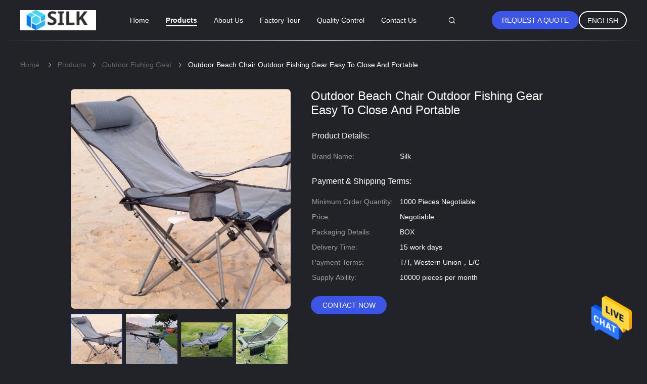

--- FILE ---
content_type: text/html
request_url: https://www.militarycombatuniform.com/sale-30807809-outdoor-beach-chair-outdoor-fishing-gear-easy-to-close-and-portable.html
body_size: 30293
content:

<!DOCTYPE html>
<html  lang=en>
<head>
	<meta charset="utf-8">
	<meta http-equiv="X-UA-Compatible" content="IE=edge">
	<meta name="viewport" content="width=device-width, initial-scale=1.0, maximum-scale=1.0, user-scalable=no">
    <title>Outdoor Beach Chair Outdoor Fishing Gear Easy To Close And Portable</title>
    <meta name="keywords" content="Outdoor Fishing Gear" />
    <meta name="description" content="High quality Outdoor Beach Chair Outdoor Fishing Gear Easy To Close And Portable from China, China's leading product market Outdoor Fishing Gear product, with strict quality control Outdoor Fishing Gear factories, producing high quality Outdoor Fishing Gear Products." />
				<link rel='preload'
					  href=/photo/militarycombatuniform/sitetpl/style/common.css?ver=1655780985 as='style'><link type='text/css' rel='stylesheet'
					  href=/photo/militarycombatuniform/sitetpl/style/common.css?ver=1655780985 media='all'><meta property="og:title" content="Outdoor Beach Chair Outdoor Fishing Gear Easy To Close And Portable" />
<meta property="og:description" content="High quality Outdoor Beach Chair Outdoor Fishing Gear Easy To Close And Portable from China, China's leading product market Outdoor Fishing Gear product, with strict quality control Outdoor Fishing Gear factories, producing high quality Outdoor Fishing Gear Products." />
<meta property="og:type" content="product" />
<meta property="og:availability" content="instock" />
<meta property="og:site_name" content="Chengdu Bigan Trading Co., Ltd." />
<meta property="og:url" content="https://www.militarycombatuniform.com/sale-30807809-outdoor-beach-chair-outdoor-fishing-gear-easy-to-close-and-portable.html" />
<meta property="og:image" content="https://www.militarycombatuniform.com/photo/ps115823055-outdoor_beach_chair_outdoor_fishing_gear_easy_to_close_and_portable.jpg" />
<link rel="canonical" href="https://www.militarycombatuniform.com/sale-30807809-outdoor-beach-chair-outdoor-fishing-gear-easy-to-close-and-portable.html" />
<link rel="alternate" href="https://m.militarycombatuniform.com/sale-30807809-outdoor-beach-chair-outdoor-fishing-gear-easy-to-close-and-portable.html" media="only screen and (max-width: 640px)" />
<style type="text/css">
/*<![CDATA[*/
.consent__cookie {position: fixed;top: 0;left: 0;width: 100%;height: 0%;z-index: 100000;}.consent__cookie_bg {position: fixed;top: 0;left: 0;width: 100%;height: 100%;background: #000;opacity: .6;display: none }.consent__cookie_rel {position: fixed;bottom:0;left: 0;width: 100%;background: #fff;display: -webkit-box;display: -ms-flexbox;display: flex;flex-wrap: wrap;padding: 24px 80px;-webkit-box-sizing: border-box;box-sizing: border-box;-webkit-box-pack: justify;-ms-flex-pack: justify;justify-content: space-between;-webkit-transition: all ease-in-out .3s;transition: all ease-in-out .3s }.consent__close {position: absolute;top: 20px;right: 20px;cursor: pointer }.consent__close svg {fill: #777 }.consent__close:hover svg {fill: #000 }.consent__cookie_box {flex: 1;word-break: break-word;}.consent__warm {color: #777;font-size: 16px;margin-bottom: 12px;line-height: 19px }.consent__title {color: #333;font-size: 20px;font-weight: 600;margin-bottom: 12px;line-height: 23px }.consent__itxt {color: #333;font-size: 14px;margin-bottom: 12px;display: -webkit-box;display: -ms-flexbox;display: flex;-webkit-box-align: center;-ms-flex-align: center;align-items: center }.consent__itxt i {display: -webkit-inline-box;display: -ms-inline-flexbox;display: inline-flex;width: 28px;height: 28px;border-radius: 50%;background: #e0f9e9;margin-right: 8px;-webkit-box-align: center;-ms-flex-align: center;align-items: center;-webkit-box-pack: center;-ms-flex-pack: center;justify-content: center }.consent__itxt svg {fill: #3ca860 }.consent__txt {color: #a6a6a6;font-size: 14px;margin-bottom: 8px;line-height: 17px }.consent__btns {display: -webkit-box;display: -ms-flexbox;display: flex;-webkit-box-orient: vertical;-webkit-box-direction: normal;-ms-flex-direction: column;flex-direction: column;-webkit-box-pack: center;-ms-flex-pack: center;justify-content: center;flex-shrink: 0;}.consent__btn {width: 280px;height: 40px;line-height: 40px;text-align: center;background: #3ca860;color: #fff;border-radius: 4px;margin: 8px 0;-webkit-box-sizing: border-box;box-sizing: border-box;cursor: pointer;font-size:14px}.consent__btn:hover {background: #00823b }.consent__btn.empty {color: #3ca860;border: 1px solid #3ca860;background: #fff }.consent__btn.empty:hover {background: #3ca860;color: #fff }.open .consent__cookie_bg {display: block }.open .consent__cookie_rel {bottom: 0 }@media (max-width: 760px) {.consent__btns {width: 100%;align-items: center;}.consent__cookie_rel {padding: 20px 24px }}.consent__cookie.open {display: block;}.consent__cookie {display: none;}
/*]]>*/
</style>
<script type="text/javascript">
/*<![CDATA[*/
window.isvideotpl = 0;window.detailurl = '';
var cta_cid = 170465;var isShowGuide=0;showGuideColor=0;var company_type = 14;var webim_domain = '';

var colorUrl = '';
var aisearch = 0;
var selfUrl = '';
window.playerReportUrl='/vod/view_count/report';
var query_string = ["Products","Detail"];
var g_tp = '';
var customtplcolor = 99605;
window.predomainsub = "";
/*]]>*/
</script>
</head>
<body>
<img src="/logo.gif" style="display:none" alt="logo"/>
    <div id="floatAd" style="z-index: 110000;position:absolute;right:30px;bottom:60px;height:79px;display: block;">
                                <a href="/webim/webim_tab.html" rel="nofollow" data-uid="83947" onclick= 'setwebimCookie(83947,30807809,14);' target="_blank">
            <img style="width: 80px;cursor: pointer;" alt='Send Message' src="/images/floatimage_chat.gif"/>
        </a>
                                </div>
<a style="display: none!important;" title="Chengdu Bigan Trading Co., Ltd." class="float-inquiry" href="/contactnow.html" onclick='setinquiryCookie("{\"showproduct\":1,\"pid\":\"30807809\",\"name\":\"Outdoor Beach Chair Outdoor Fishing Gear Easy To Close And Portable\",\"source_url\":\"\\/sale-30807809-outdoor-beach-chair-outdoor-fishing-gear-easy-to-close-and-portable.html\",\"picurl\":\"\\/photo\\/pd115823055-outdoor_beach_chair_outdoor_fishing_gear_easy_to_close_and_portable.jpg\",\"propertyDetail\":[[\"Product Name\",\"Outdoor Fishing Gear\"],[\"Material\",\"Oxford cloth\"],[\"Specification\",\"90*16*16 cm\"],[\"Weight\",\"3.4 kg\"]],\"company_name\":null,\"picurl_c\":\"\\/photo\\/pc115823055-outdoor_beach_chair_outdoor_fishing_gear_easy_to_close_and_portable.jpg\",\"price\":\"Negotiable\",\"username\":\"\",\"viewTime\":\"Last Login : 8 hours 11 minutes ago\",\"subject\":\"Please send me FOB price on Outdoor Beach Chair Outdoor Fishing Gear Easy To Close And Portable\",\"countrycode\":\"\"}");'></a>
<script>
var originProductInfo = '';
var originProductInfo = {"showproduct":1,"pid":"30807809","name":"Outdoor Beach Chair Outdoor Fishing Gear Easy To Close And Portable","source_url":"\/sale-30807809-outdoor-beach-chair-outdoor-fishing-gear-easy-to-close-and-portable.html","picurl":"\/photo\/pd115823055-outdoor_beach_chair_outdoor_fishing_gear_easy_to_close_and_portable.jpg","propertyDetail":[["Product Name","Outdoor Fishing Gear"],["Material","Oxford cloth"],["Specification","90*16*16 cm"],["Weight","3.4 kg"]],"company_name":null,"picurl_c":"\/photo\/pc115823055-outdoor_beach_chair_outdoor_fishing_gear_easy_to_close_and_portable.jpg","price":"Negotiable","username":"","viewTime":"Last Login : 3 hours 11 minutes ago","subject":"Please send me more information on your Outdoor Beach Chair Outdoor Fishing Gear Easy To Close And Portable","countrycode":""};
var save_url = "/contactsave.html";
var update_url = "/updateinquiry.html";
var productInfo = {};
var defaulProductInfo = {};
var myDate = new Date();
var curDate = myDate.getFullYear()+'-'+(parseInt(myDate.getMonth())+1)+'-'+myDate.getDate();
var message = '';
var default_pop = 1;
var leaveMessageDialog = document.getElementsByClassName('leave-message-dialog')[0]; // 获取弹层
var _$$ = function (dom) {
    return document.querySelectorAll(dom);
};
resInfo = originProductInfo;
resInfo['name'] = resInfo['name'] || '';
defaulProductInfo.pid = resInfo['pid'];
defaulProductInfo.productName = resInfo['name'] ?? '';
defaulProductInfo.productInfo = resInfo['propertyDetail'];
defaulProductInfo.productImg = resInfo['picurl_c'];
defaulProductInfo.subject = resInfo['subject'] ?? '';
defaulProductInfo.productImgAlt = resInfo['name'] ?? '';
var inquirypopup_tmp = 1;
var message = 'Dear,'+'\r\n'+"I am interested in"+' '+trim(resInfo['name'])+", could you send me more details such as type, size, MOQ, material, etc."+'\r\n'+"Thanks!"+'\r\n'+"Waiting for your reply.";
var message_1 = 'Dear,'+'\r\n'+"I am interested in"+' '+trim(resInfo['name'])+", could you send me more details such as type, size, MOQ, material, etc."+'\r\n'+"Thanks!"+'\r\n'+"Waiting for your reply.";
var message_2 = 'Hello,'+'\r\n'+"I am looking for"+' '+trim(resInfo['name'])+", please send me the price, specification and picture."+'\r\n'+"Your swift response will be highly appreciated."+'\r\n'+"Feel free to contact me for more information."+'\r\n'+"Thanks a lot.";
var message_3 = 'Hello,'+'\r\n'+trim(resInfo['name'])+' '+"meets my expectations."+'\r\n'+"Please give me the best price and some other product information."+'\r\n'+"Feel free to contact me via my mail."+'\r\n'+"Thanks a lot.";

var message_4 = 'Dear,'+'\r\n'+"What is the FOB price on your"+' '+trim(resInfo['name'])+'?'+'\r\n'+"Which is the nearest port name?"+'\r\n'+"Please reply me as soon as possible, it would be better to share further information."+'\r\n'+"Regards!";
var message_5 = 'Hi there,'+'\r\n'+"I am very interested in your"+' '+trim(resInfo['name'])+'.'+'\r\n'+"Please send me your product details."+'\r\n'+"Looking forward to your quick reply."+'\r\n'+"Feel free to contact me by mail."+'\r\n'+"Regards!";

var message_6 = 'Dear,'+'\r\n'+"Please provide us with information about your"+' '+trim(resInfo['name'])+", such as type, size, material, and of course the best price."+'\r\n'+"Looking forward to your quick reply."+'\r\n'+"Thank you!";
var message_7 = 'Dear,'+'\r\n'+"Can you supply"+' '+trim(resInfo['name'])+" for us?"+'\r\n'+"First we want a price list and some product details."+'\r\n'+"I hope to get reply asap and look forward to cooperation."+'\r\n'+"Thank you very much.";
var message_8 = 'hi,'+'\r\n'+"I am looking for"+' '+trim(resInfo['name'])+", please give me some more detailed product information."+'\r\n'+"I look forward to your reply."+'\r\n'+"Thank you!";
var message_9 = 'Hello,'+'\r\n'+"Your"+' '+trim(resInfo['name'])+" meets my requirements very well."+'\r\n'+"Please send me the price, specification, and similar model will be OK."+'\r\n'+"Feel free to chat with me."+'\r\n'+"Thanks!";
var message_10 = 'Dear,'+'\r\n'+"I want to know more about the details and quotation of"+' '+trim(resInfo['name'])+'.'+'\r\n'+"Feel free to contact me."+'\r\n'+"Regards!";

var r = getRandom(1,10);

defaulProductInfo.message = eval("message_"+r);
    defaulProductInfo.message = eval("message_"+r);
        var mytAjax = {

    post: function(url, data, fn) {
        var xhr = new XMLHttpRequest();
        xhr.open("POST", url, true);
        xhr.setRequestHeader("Content-Type", "application/x-www-form-urlencoded;charset=UTF-8");
        xhr.setRequestHeader("X-Requested-With", "XMLHttpRequest");
        xhr.setRequestHeader('Content-Type','text/plain;charset=UTF-8');
        xhr.onreadystatechange = function() {
            if(xhr.readyState == 4 && (xhr.status == 200 || xhr.status == 304)) {
                fn.call(this, xhr.responseText);
            }
        };
        xhr.send(data);
    },

    postform: function(url, data, fn) {
        var xhr = new XMLHttpRequest();
        xhr.open("POST", url, true);
        xhr.setRequestHeader("X-Requested-With", "XMLHttpRequest");
        xhr.onreadystatechange = function() {
            if(xhr.readyState == 4 && (xhr.status == 200 || xhr.status == 304)) {
                fn.call(this, xhr.responseText);
            }
        };
        xhr.send(data);
    }
};
/*window.onload = function(){
    leaveMessageDialog = document.getElementsByClassName('leave-message-dialog')[0];
    if (window.localStorage.recordDialogStatus=='undefined' || (window.localStorage.recordDialogStatus!='undefined' && window.localStorage.recordDialogStatus != curDate)) {
        setTimeout(function(){
            if(parseInt(inquirypopup_tmp%10) == 1){
                creatDialog(defaulProductInfo, 1);
            }
        }, 6000);
    }
};*/
function trim(str)
{
    str = str.replace(/(^\s*)/g,"");
    return str.replace(/(\s*$)/g,"");
};
function getRandom(m,n){
    var num = Math.floor(Math.random()*(m - n) + n);
    return num;
};
function strBtn(param) {

    var starattextarea = document.getElementById("textareamessage").value.length;
    var email = document.getElementById("startEmail").value;

    var default_tip = document.querySelectorAll(".watermark_container").length;
    if (20 < starattextarea && starattextarea < 3000) {
        if(default_tip>0){
            document.getElementById("textareamessage1").parentNode.parentNode.nextElementSibling.style.display = "none";
        }else{
            document.getElementById("textareamessage1").parentNode.nextElementSibling.style.display = "none";
        }

    } else {
        if(default_tip>0){
            document.getElementById("textareamessage1").parentNode.parentNode.nextElementSibling.style.display = "block";
        }else{
            document.getElementById("textareamessage1").parentNode.nextElementSibling.style.display = "block";
        }

        return;
    }

    // var re = /^([a-zA-Z0-9_-])+@([a-zA-Z0-9_-])+\.([a-zA-Z0-9_-])+/i;/*邮箱不区分大小写*/
    var re = /^[a-zA-Z0-9][\w-]*(\.?[\w-]+)*@[a-zA-Z0-9-]+(\.[a-zA-Z0-9]+)+$/i;
    if (!re.test(email)) {
        document.getElementById("startEmail").nextElementSibling.style.display = "block";
        return;
    } else {
        document.getElementById("startEmail").nextElementSibling.style.display = "none";
    }

    var subject = document.getElementById("pop_subject").value;
    var pid = document.getElementById("pop_pid").value;
    var message = document.getElementById("textareamessage").value;
    var sender_email = document.getElementById("startEmail").value;
    var tel = '';
    if (document.getElementById("tel0") != undefined && document.getElementById("tel0") != '')
        tel = document.getElementById("tel0").value;
    var form_serialize = '&tel='+tel;

    form_serialize = form_serialize.replace(/\+/g, "%2B");
    mytAjax.post(save_url,"pid="+pid+"&subject="+subject+"&email="+sender_email+"&message="+(message)+form_serialize,function(res){
        var mes = JSON.parse(res);
        if(mes.status == 200){
            var iid = mes.iid;
            document.getElementById("pop_iid").value = iid;
            document.getElementById("pop_uuid").value = mes.uuid;

            if(typeof gtag_report_conversion === "function"){
                gtag_report_conversion();//执行统计js代码
            }
            if(typeof fbq === "function"){
                fbq('track','Purchase');//执行统计js代码
            }
        }
    });
    for (var index = 0; index < document.querySelectorAll(".dialog-content-pql").length; index++) {
        document.querySelectorAll(".dialog-content-pql")[index].style.display = "none";
    };
    $('#idphonepql').val(tel);
    document.getElementById("dialog-content-pql-id").style.display = "block";
    ;
};
function twoBtnOk(param) {

    var selectgender = document.getElementById("Mr").innerHTML;
    var iid = document.getElementById("pop_iid").value;
    var sendername = document.getElementById("idnamepql").value;
    var senderphone = document.getElementById("idphonepql").value;
    var sendercname = document.getElementById("idcompanypql").value;
    var uuid = document.getElementById("pop_uuid").value;
    var gender = 2;
    if(selectgender == 'Mr.') gender = 0;
    if(selectgender == 'Mrs.') gender = 1;
    var pid = document.getElementById("pop_pid").value;
    var form_serialize = '';

        form_serialize = form_serialize.replace(/\+/g, "%2B");

    mytAjax.post(update_url,"iid="+iid+"&gender="+gender+"&uuid="+uuid+"&name="+(sendername)+"&tel="+(senderphone)+"&company="+(sendercname)+form_serialize,function(res){});

    for (var index = 0; index < document.querySelectorAll(".dialog-content-pql").length; index++) {
        document.querySelectorAll(".dialog-content-pql")[index].style.display = "none";
    };
    document.getElementById("dialog-content-pql-ok").style.display = "block";

};
function toCheckMust(name) {
    $('#'+name+'error').hide();
}
function handClidk(param) {
    var starattextarea = document.getElementById("textareamessage1").value.length;
    var email = document.getElementById("startEmail1").value;
    var default_tip = document.querySelectorAll(".watermark_container").length;
    if (20 < starattextarea && starattextarea < 3000) {
        if(default_tip>0){
            document.getElementById("textareamessage1").parentNode.parentNode.nextElementSibling.style.display = "none";
        }else{
            document.getElementById("textareamessage1").parentNode.nextElementSibling.style.display = "none";
        }

    } else {
        if(default_tip>0){
            document.getElementById("textareamessage1").parentNode.parentNode.nextElementSibling.style.display = "block";
        }else{
            document.getElementById("textareamessage1").parentNode.nextElementSibling.style.display = "block";
        }

        return;
    }

    // var re = /^([a-zA-Z0-9_-])+@([a-zA-Z0-9_-])+\.([a-zA-Z0-9_-])+/i;
    var re = /^[a-zA-Z0-9][\w-]*(\.?[\w-]+)*@[a-zA-Z0-9-]+(\.[a-zA-Z0-9]+)+$/i;
    if (!re.test(email)) {
        document.getElementById("startEmail1").nextElementSibling.style.display = "block";
        return;
    } else {
        document.getElementById("startEmail1").nextElementSibling.style.display = "none";
    }

    var subject = document.getElementById("pop_subject").value;
    var pid = document.getElementById("pop_pid").value;
    var message = document.getElementById("textareamessage1").value;
    var sender_email = document.getElementById("startEmail1").value;
    var form_serialize = tel = '';
    if (document.getElementById("tel1") != undefined && document.getElementById("tel1") != '')
        tel = document.getElementById("tel1").value;
        mytAjax.post(save_url,"email="+sender_email+"&tel="+tel+"&pid="+pid+"&message="+message+"&subject="+subject+form_serialize,function(res){

        var mes = JSON.parse(res);
        if(mes.status == 200){
            var iid = mes.iid;
            document.getElementById("pop_iid").value = iid;
            document.getElementById("pop_uuid").value = mes.uuid;
            if(typeof gtag_report_conversion === "function"){
                gtag_report_conversion();//执行统计js代码
            }
        }

    });
    for (var index = 0; index < document.querySelectorAll(".dialog-content-pql").length; index++) {
        document.querySelectorAll(".dialog-content-pql")[index].style.display = "none";
    };
    $('#idphonepql').val(tel);
    document.getElementById("dialog-content-pql-id").style.display = "block";

};
window.addEventListener('load', function () {
    $('.checkbox-wrap label').each(function(){
        if($(this).find('input').prop('checked')){
            $(this).addClass('on')
        }else {
            $(this).removeClass('on')
        }
    })
    $(document).on('click', '.checkbox-wrap label' , function(ev){
        if (ev.target.tagName.toUpperCase() != 'INPUT') {
            $(this).toggleClass('on')
        }
    })
})

function hand_video(pdata) {
    data = JSON.parse(pdata);
    productInfo.productName = data.productName;
    productInfo.productInfo = data.productInfo;
    productInfo.productImg = data.productImg;
    productInfo.subject = data.subject;

    var message = 'Dear,'+'\r\n'+"I am interested in"+' '+trim(data.productName)+", could you send me more details such as type, size, quantity, material, etc."+'\r\n'+"Thanks!"+'\r\n'+"Waiting for your reply.";

    var message = 'Dear,'+'\r\n'+"I am interested in"+' '+trim(data.productName)+", could you send me more details such as type, size, MOQ, material, etc."+'\r\n'+"Thanks!"+'\r\n'+"Waiting for your reply.";
    var message_1 = 'Dear,'+'\r\n'+"I am interested in"+' '+trim(data.productName)+", could you send me more details such as type, size, MOQ, material, etc."+'\r\n'+"Thanks!"+'\r\n'+"Waiting for your reply.";
    var message_2 = 'Hello,'+'\r\n'+"I am looking for"+' '+trim(data.productName)+", please send me the price, specification and picture."+'\r\n'+"Your swift response will be highly appreciated."+'\r\n'+"Feel free to contact me for more information."+'\r\n'+"Thanks a lot.";
    var message_3 = 'Hello,'+'\r\n'+trim(data.productName)+' '+"meets my expectations."+'\r\n'+"Please give me the best price and some other product information."+'\r\n'+"Feel free to contact me via my mail."+'\r\n'+"Thanks a lot.";

    var message_4 = 'Dear,'+'\r\n'+"What is the FOB price on your"+' '+trim(data.productName)+'?'+'\r\n'+"Which is the nearest port name?"+'\r\n'+"Please reply me as soon as possible, it would be better to share further information."+'\r\n'+"Regards!";
    var message_5 = 'Hi there,'+'\r\n'+"I am very interested in your"+' '+trim(data.productName)+'.'+'\r\n'+"Please send me your product details."+'\r\n'+"Looking forward to your quick reply."+'\r\n'+"Feel free to contact me by mail."+'\r\n'+"Regards!";

    var message_6 = 'Dear,'+'\r\n'+"Please provide us with information about your"+' '+trim(data.productName)+", such as type, size, material, and of course the best price."+'\r\n'+"Looking forward to your quick reply."+'\r\n'+"Thank you!";
    var message_7 = 'Dear,'+'\r\n'+"Can you supply"+' '+trim(data.productName)+" for us?"+'\r\n'+"First we want a price list and some product details."+'\r\n'+"I hope to get reply asap and look forward to cooperation."+'\r\n'+"Thank you very much.";
    var message_8 = 'hi,'+'\r\n'+"I am looking for"+' '+trim(data.productName)+", please give me some more detailed product information."+'\r\n'+"I look forward to your reply."+'\r\n'+"Thank you!";
    var message_9 = 'Hello,'+'\r\n'+"Your"+' '+trim(data.productName)+" meets my requirements very well."+'\r\n'+"Please send me the price, specification, and similar model will be OK."+'\r\n'+"Feel free to chat with me."+'\r\n'+"Thanks!";
    var message_10 = 'Dear,'+'\r\n'+"I want to know more about the details and quotation of"+' '+trim(data.productName)+'.'+'\r\n'+"Feel free to contact me."+'\r\n'+"Regards!";

    var r = getRandom(1,10);

    productInfo.message = eval("message_"+r);
            if(parseInt(inquirypopup_tmp/10) == 1){
        productInfo.message = "";
    }
    productInfo.pid = data.pid;
    creatDialog(productInfo, 2);
};

function handDialog(pdata) {
    data = JSON.parse(pdata);
    productInfo.productName = data.productName;
    productInfo.productInfo = data.productInfo;
    productInfo.productImg = data.productImg;
    productInfo.subject = data.subject;

    var message = 'Dear,'+'\r\n'+"I am interested in"+' '+trim(data.productName)+", could you send me more details such as type, size, quantity, material, etc."+'\r\n'+"Thanks!"+'\r\n'+"Waiting for your reply.";

    var message = 'Dear,'+'\r\n'+"I am interested in"+' '+trim(data.productName)+", could you send me more details such as type, size, MOQ, material, etc."+'\r\n'+"Thanks!"+'\r\n'+"Waiting for your reply.";
    var message_1 = 'Dear,'+'\r\n'+"I am interested in"+' '+trim(data.productName)+", could you send me more details such as type, size, MOQ, material, etc."+'\r\n'+"Thanks!"+'\r\n'+"Waiting for your reply.";
    var message_2 = 'Hello,'+'\r\n'+"I am looking for"+' '+trim(data.productName)+", please send me the price, specification and picture."+'\r\n'+"Your swift response will be highly appreciated."+'\r\n'+"Feel free to contact me for more information."+'\r\n'+"Thanks a lot.";
    var message_3 = 'Hello,'+'\r\n'+trim(data.productName)+' '+"meets my expectations."+'\r\n'+"Please give me the best price and some other product information."+'\r\n'+"Feel free to contact me via my mail."+'\r\n'+"Thanks a lot.";

    var message_4 = 'Dear,'+'\r\n'+"What is the FOB price on your"+' '+trim(data.productName)+'?'+'\r\n'+"Which is the nearest port name?"+'\r\n'+"Please reply me as soon as possible, it would be better to share further information."+'\r\n'+"Regards!";
    var message_5 = 'Hi there,'+'\r\n'+"I am very interested in your"+' '+trim(data.productName)+'.'+'\r\n'+"Please send me your product details."+'\r\n'+"Looking forward to your quick reply."+'\r\n'+"Feel free to contact me by mail."+'\r\n'+"Regards!";

    var message_6 = 'Dear,'+'\r\n'+"Please provide us with information about your"+' '+trim(data.productName)+", such as type, size, material, and of course the best price."+'\r\n'+"Looking forward to your quick reply."+'\r\n'+"Thank you!";
    var message_7 = 'Dear,'+'\r\n'+"Can you supply"+' '+trim(data.productName)+" for us?"+'\r\n'+"First we want a price list and some product details."+'\r\n'+"I hope to get reply asap and look forward to cooperation."+'\r\n'+"Thank you very much.";
    var message_8 = 'hi,'+'\r\n'+"I am looking for"+' '+trim(data.productName)+", please give me some more detailed product information."+'\r\n'+"I look forward to your reply."+'\r\n'+"Thank you!";
    var message_9 = 'Hello,'+'\r\n'+"Your"+' '+trim(data.productName)+" meets my requirements very well."+'\r\n'+"Please send me the price, specification, and similar model will be OK."+'\r\n'+"Feel free to chat with me."+'\r\n'+"Thanks!";
    var message_10 = 'Dear,'+'\r\n'+"I want to know more about the details and quotation of"+' '+trim(data.productName)+'.'+'\r\n'+"Feel free to contact me."+'\r\n'+"Regards!";

    var r = getRandom(1,10);
    productInfo.message = eval("message_"+r);
            if(parseInt(inquirypopup_tmp/10) == 1){
        productInfo.message = "";
    }
    productInfo.pid = data.pid;
    creatDialog(productInfo, 2);
};

function closepql(param) {

    leaveMessageDialog.style.display = 'none';
};

function closepql2(param) {

    for (var index = 0; index < document.querySelectorAll(".dialog-content-pql").length; index++) {
        document.querySelectorAll(".dialog-content-pql")[index].style.display = "none";
    };
    document.getElementById("dialog-content-pql-ok").style.display = "block";
};

function decodeHtmlEntities(str) {
    var tempElement = document.createElement('div');
    tempElement.innerHTML = str;
    return tempElement.textContent || tempElement.innerText || '';
}

function initProduct(productInfo,type){

    productInfo.productName = decodeHtmlEntities(productInfo.productName);
    productInfo.message = decodeHtmlEntities(productInfo.message);

    leaveMessageDialog = document.getElementsByClassName('leave-message-dialog')[0];
    leaveMessageDialog.style.display = "block";
    if(type == 3){
        var popinquiryemail = document.getElementById("popinquiryemail").value;
        _$$("#startEmail1")[0].value = popinquiryemail;
    }else{
        _$$("#startEmail1")[0].value = "";
    }
    _$$("#startEmail")[0].value = "";
    _$$("#idnamepql")[0].value = "";
    _$$("#idphonepql")[0].value = "";
    _$$("#idcompanypql")[0].value = "";

    _$$("#pop_pid")[0].value = productInfo.pid;
    _$$("#pop_subject")[0].value = productInfo.subject;
    
    if(parseInt(inquirypopup_tmp/10) == 1){
        productInfo.message = "";
    }

    _$$("#textareamessage1")[0].value = productInfo.message;
    _$$("#textareamessage")[0].value = productInfo.message;

    _$$("#dialog-content-pql-id .titlep")[0].innerHTML = productInfo.productName;
    _$$("#dialog-content-pql-id img")[0].setAttribute("src", productInfo.productImg);
    _$$("#dialog-content-pql-id img")[0].setAttribute("alt", productInfo.productImgAlt);

    _$$("#dialog-content-pql-id-hand img")[0].setAttribute("src", productInfo.productImg);
    _$$("#dialog-content-pql-id-hand img")[0].setAttribute("alt", productInfo.productImgAlt);
    _$$("#dialog-content-pql-id-hand .titlep")[0].innerHTML = productInfo.productName;

    if (productInfo.productInfo.length > 0) {
        var ul2, ul;
        ul = document.createElement("ul");
        for (var index = 0; index < productInfo.productInfo.length; index++) {
            var el = productInfo.productInfo[index];
            var li = document.createElement("li");
            var span1 = document.createElement("span");
            span1.innerHTML = el[0] + ":";
            var span2 = document.createElement("span");
            span2.innerHTML = el[1];
            li.appendChild(span1);
            li.appendChild(span2);
            ul.appendChild(li);

        }
        ul2 = ul.cloneNode(true);
        if (type === 1) {
            _$$("#dialog-content-pql-id .left")[0].replaceChild(ul, _$$("#dialog-content-pql-id .left ul")[0]);
        } else {
            _$$("#dialog-content-pql-id-hand .left")[0].replaceChild(ul2, _$$("#dialog-content-pql-id-hand .left ul")[0]);
            _$$("#dialog-content-pql-id .left")[0].replaceChild(ul, _$$("#dialog-content-pql-id .left ul")[0]);
        }
    };
    for (var index = 0; index < _$$("#dialog-content-pql-id .right ul li").length; index++) {
        _$$("#dialog-content-pql-id .right ul li")[index].addEventListener("click", function (params) {
            _$$("#dialog-content-pql-id .right #Mr")[0].innerHTML = this.innerHTML
        }, false)

    };

};
function closeInquiryCreateDialog() {
    document.getElementById("xuanpan_dialog_box_pql").style.display = "none";
};
function showInquiryCreateDialog() {
    document.getElementById("xuanpan_dialog_box_pql").style.display = "block";
};
function submitPopInquiry(){
    var message = document.getElementById("inquiry_message").value;
    var email = document.getElementById("inquiry_email").value;
    var subject = defaulProductInfo.subject;
    var pid = defaulProductInfo.pid;
    if (email === undefined) {
        showInquiryCreateDialog();
        document.getElementById("inquiry_email").style.border = "1px solid red";
        return false;
    };
    if (message === undefined) {
        showInquiryCreateDialog();
        document.getElementById("inquiry_message").style.border = "1px solid red";
        return false;
    };
    if (email.search(/^\w+((-\w+)|(\.\w+))*\@[A-Za-z0-9]+((\.|-)[A-Za-z0-9]+)*\.[A-Za-z0-9]+$/) == -1) {
        document.getElementById("inquiry_email").style.border= "1px solid red";
        showInquiryCreateDialog();
        return false;
    } else {
        document.getElementById("inquiry_email").style.border= "";
    };
    if (message.length < 20 || message.length >3000) {
        showInquiryCreateDialog();
        document.getElementById("inquiry_message").style.border = "1px solid red";
        return false;
    } else {
        document.getElementById("inquiry_message").style.border = "";
    };
    var tel = '';
    if (document.getElementById("tel") != undefined && document.getElementById("tel") != '')
        tel = document.getElementById("tel").value;

    mytAjax.post(save_url,"pid="+pid+"&subject="+subject+"&email="+email+"&message="+(message)+'&tel='+tel,function(res){
        var mes = JSON.parse(res);
        if(mes.status == 200){
            var iid = mes.iid;
            document.getElementById("pop_iid").value = iid;
            document.getElementById("pop_uuid").value = mes.uuid;

        }
    });
    initProduct(defaulProductInfo);
    for (var index = 0; index < document.querySelectorAll(".dialog-content-pql").length; index++) {
        document.querySelectorAll(".dialog-content-pql")[index].style.display = "none";
    };
    $('#idphonepql').val(tel);
    document.getElementById("dialog-content-pql-id").style.display = "block";

};

//带附件上传
function submitPopInquiryfile(email_id,message_id,check_sort,name_id,phone_id,company_id,attachments){

    if(typeof(check_sort) == 'undefined'){
        check_sort = 0;
    }
    var message = document.getElementById(message_id).value;
    var email = document.getElementById(email_id).value;
    var attachments = document.getElementById(attachments).value;
    if(typeof(name_id) !== 'undefined' && name_id != ""){
        var name  = document.getElementById(name_id).value;
    }
    if(typeof(phone_id) !== 'undefined' && phone_id != ""){
        var phone = document.getElementById(phone_id).value;
    }
    if(typeof(company_id) !== 'undefined' && company_id != ""){
        var company = document.getElementById(company_id).value;
    }
    var subject = defaulProductInfo.subject;
    var pid = defaulProductInfo.pid;

    if(check_sort == 0){
        if (email === undefined) {
            showInquiryCreateDialog();
            document.getElementById(email_id).style.border = "1px solid red";
            return false;
        };
        if (message === undefined) {
            showInquiryCreateDialog();
            document.getElementById(message_id).style.border = "1px solid red";
            return false;
        };

        if (email.search(/^\w+((-\w+)|(\.\w+))*\@[A-Za-z0-9]+((\.|-)[A-Za-z0-9]+)*\.[A-Za-z0-9]+$/) == -1) {
            document.getElementById(email_id).style.border= "1px solid red";
            showInquiryCreateDialog();
            return false;
        } else {
            document.getElementById(email_id).style.border= "";
        };
        if (message.length < 20 || message.length >3000) {
            showInquiryCreateDialog();
            document.getElementById(message_id).style.border = "1px solid red";
            return false;
        } else {
            document.getElementById(message_id).style.border = "";
        };
    }else{

        if (message === undefined) {
            showInquiryCreateDialog();
            document.getElementById(message_id).style.border = "1px solid red";
            return false;
        };

        if (email === undefined) {
            showInquiryCreateDialog();
            document.getElementById(email_id).style.border = "1px solid red";
            return false;
        };

        if (message.length < 20 || message.length >3000) {
            showInquiryCreateDialog();
            document.getElementById(message_id).style.border = "1px solid red";
            return false;
        } else {
            document.getElementById(message_id).style.border = "";
        };

        if (email.search(/^\w+((-\w+)|(\.\w+))*\@[A-Za-z0-9]+((\.|-)[A-Za-z0-9]+)*\.[A-Za-z0-9]+$/) == -1) {
            document.getElementById(email_id).style.border= "1px solid red";
            showInquiryCreateDialog();
            return false;
        } else {
            document.getElementById(email_id).style.border= "";
        };

    };

    mytAjax.post(save_url,"pid="+pid+"&subject="+subject+"&email="+email+"&message="+message+"&company="+company+"&attachments="+attachments,function(res){
        var mes = JSON.parse(res);
        if(mes.status == 200){
            var iid = mes.iid;
            document.getElementById("pop_iid").value = iid;
            document.getElementById("pop_uuid").value = mes.uuid;

            if(typeof gtag_report_conversion === "function"){
                gtag_report_conversion();//执行统计js代码
            }
            if(typeof fbq === "function"){
                fbq('track','Purchase');//执行统计js代码
            }
        }
    });
    initProduct(defaulProductInfo);

    if(name !== undefined && name != ""){
        _$$("#idnamepql")[0].value = name;
    }

    if(phone !== undefined && phone != ""){
        _$$("#idphonepql")[0].value = phone;
    }

    if(company !== undefined && company != ""){
        _$$("#idcompanypql")[0].value = company;
    }

    for (var index = 0; index < document.querySelectorAll(".dialog-content-pql").length; index++) {
        document.querySelectorAll(".dialog-content-pql")[index].style.display = "none";
    };
    document.getElementById("dialog-content-pql-id").style.display = "block";

};
function submitPopInquiryByParam(email_id,message_id,check_sort,name_id,phone_id,company_id){

    if(typeof(check_sort) == 'undefined'){
        check_sort = 0;
    }

    var senderphone = '';
    var message = document.getElementById(message_id).value;
    var email = document.getElementById(email_id).value;
    if(typeof(name_id) !== 'undefined' && name_id != ""){
        var name  = document.getElementById(name_id).value;
    }
    if(typeof(phone_id) !== 'undefined' && phone_id != ""){
        var phone = document.getElementById(phone_id).value;
        senderphone = phone;
    }
    if(typeof(company_id) !== 'undefined' && company_id != ""){
        var company = document.getElementById(company_id).value;
    }
    var subject = defaulProductInfo.subject;
    var pid = defaulProductInfo.pid;

    if(check_sort == 0){
        if (email === undefined) {
            showInquiryCreateDialog();
            document.getElementById(email_id).style.border = "1px solid red";
            return false;
        };
        if (message === undefined) {
            showInquiryCreateDialog();
            document.getElementById(message_id).style.border = "1px solid red";
            return false;
        };

        if (email.search(/^\w+((-\w+)|(\.\w+))*\@[A-Za-z0-9]+((\.|-)[A-Za-z0-9]+)*\.[A-Za-z0-9]+$/) == -1) {
            document.getElementById(email_id).style.border= "1px solid red";
            showInquiryCreateDialog();
            return false;
        } else {
            document.getElementById(email_id).style.border= "";
        };
        if (message.length < 20 || message.length >3000) {
            showInquiryCreateDialog();
            document.getElementById(message_id).style.border = "1px solid red";
            return false;
        } else {
            document.getElementById(message_id).style.border = "";
        };
    }else{

        if (message === undefined) {
            showInquiryCreateDialog();
            document.getElementById(message_id).style.border = "1px solid red";
            return false;
        };

        if (email === undefined) {
            showInquiryCreateDialog();
            document.getElementById(email_id).style.border = "1px solid red";
            return false;
        };

        if (message.length < 20 || message.length >3000) {
            showInquiryCreateDialog();
            document.getElementById(message_id).style.border = "1px solid red";
            return false;
        } else {
            document.getElementById(message_id).style.border = "";
        };

        if (email.search(/^\w+((-\w+)|(\.\w+))*\@[A-Za-z0-9]+((\.|-)[A-Za-z0-9]+)*\.[A-Za-z0-9]+$/) == -1) {
            document.getElementById(email_id).style.border= "1px solid red";
            showInquiryCreateDialog();
            return false;
        } else {
            document.getElementById(email_id).style.border= "";
        };

    };

    var productsku = "";
    if($("#product_sku").length > 0){
        productsku = $("#product_sku").html();
    }

    mytAjax.post(save_url,"tel="+senderphone+"&pid="+pid+"&subject="+subject+"&email="+email+"&message="+message+"&messagesku="+encodeURI(productsku),function(res){
        var mes = JSON.parse(res);
        if(mes.status == 200){
            var iid = mes.iid;
            document.getElementById("pop_iid").value = iid;
            document.getElementById("pop_uuid").value = mes.uuid;

            if(typeof gtag_report_conversion === "function"){
                gtag_report_conversion();//执行统计js代码
            }
            if(typeof fbq === "function"){
                fbq('track','Purchase');//执行统计js代码
            }
        }
    });
    initProduct(defaulProductInfo);

    if(name !== undefined && name != ""){
        _$$("#idnamepql")[0].value = name;
    }

    if(phone !== undefined && phone != ""){
        _$$("#idphonepql")[0].value = phone;
    }

    if(company !== undefined && company != ""){
        _$$("#idcompanypql")[0].value = company;
    }

    for (var index = 0; index < document.querySelectorAll(".dialog-content-pql").length; index++) {
        document.querySelectorAll(".dialog-content-pql")[index].style.display = "none";

    };
    document.getElementById("dialog-content-pql-id").style.display = "block";

};

function creat_videoDialog(productInfo, type) {

    if(type == 1){
        if(default_pop != 1){
            return false;
        }
        window.localStorage.recordDialogStatus = curDate;
    }else{
        default_pop = 0;
    }
    initProduct(productInfo, type);
    if (type === 1) {
        // 自动弹出
        for (var index = 0; index < document.querySelectorAll(".dialog-content-pql").length; index++) {

            document.querySelectorAll(".dialog-content-pql")[index].style.display = "none";
        };
        document.getElementById("dialog-content-pql").style.display = "block";
    } else {
        // 手动弹出
        for (var index = 0; index < document.querySelectorAll(".dialog-content-pql").length; index++) {
            document.querySelectorAll(".dialog-content-pql")[index].style.display = "none";
        };
        document.getElementById("dialog-content-pql-id-hand").style.display = "block";
    }
}

function creatDialog(productInfo, type) {

    if(type == 1){
        if(default_pop != 1){
            return false;
        }
        window.localStorage.recordDialogStatus = curDate;
    }else{
        default_pop = 0;
    }
    initProduct(productInfo, type);
    if (type === 1) {
        // 自动弹出
        for (var index = 0; index < document.querySelectorAll(".dialog-content-pql").length; index++) {

            document.querySelectorAll(".dialog-content-pql")[index].style.display = "none";
        };
        document.getElementById("dialog-content-pql").style.display = "block";
    } else {
        // 手动弹出
        for (var index = 0; index < document.querySelectorAll(".dialog-content-pql").length; index++) {
            document.querySelectorAll(".dialog-content-pql")[index].style.display = "none";
        };
        document.getElementById("dialog-content-pql-id-hand").style.display = "block";
    }
}

//带邮箱信息打开询盘框 emailtype=1表示带入邮箱
function openDialog(emailtype){
    var type = 2;//不带入邮箱，手动弹出
    if(emailtype == 1){
        var popinquiryemail = document.getElementById("popinquiryemail").value;
        // var re = /^([a-zA-Z0-9_-])+@([a-zA-Z0-9_-])+\.([a-zA-Z0-9_-])+/i;
        var re = /^[a-zA-Z0-9][\w-]*(\.?[\w-]+)*@[a-zA-Z0-9-]+(\.[a-zA-Z0-9]+)+$/i;
        if (!re.test(popinquiryemail)) {
            //前端提示样式;
            showInquiryCreateDialog();
            document.getElementById("popinquiryemail").style.border = "1px solid red";
            return false;
        } else {
            //前端提示样式;
        }
        var type = 3;
    }
    creatDialog(defaulProductInfo,type);
}

//上传附件
function inquiryUploadFile(){
    var fileObj = document.querySelector("#fileId").files[0];
    //构建表单数据
    var formData = new FormData();
    var filesize = fileObj.size;
    if(filesize > 10485760 || filesize == 0) {
        document.getElementById("filetips").style.display = "block";
        return false;
    }else {
        document.getElementById("filetips").style.display = "none";
    }
    formData.append('popinquiryfile', fileObj);
    document.getElementById("quotefileform").reset();
    var save_url = "/inquiryuploadfile.html";
    mytAjax.postform(save_url,formData,function(res){
        var mes = JSON.parse(res);
        if(mes.status == 200){
            document.getElementById("uploader-file-info").innerHTML = document.getElementById("uploader-file-info").innerHTML + "<span class=op>"+mes.attfile.name+"<a class=delatt id=att"+mes.attfile.id+" onclick=delatt("+mes.attfile.id+");>Delete</a></span>";
            var nowattachs = document.getElementById("attachments").value;
            if( nowattachs !== ""){
                var attachs = JSON.parse(nowattachs);
                attachs[mes.attfile.id] = mes.attfile;
            }else{
                var attachs = {};
                attachs[mes.attfile.id] = mes.attfile;
            }
            document.getElementById("attachments").value = JSON.stringify(attachs);
        }
    });
}
//附件删除
function delatt(attid)
{
    var nowattachs = document.getElementById("attachments").value;
    if( nowattachs !== ""){
        var attachs = JSON.parse(nowattachs);
        if(attachs[attid] == ""){
            return false;
        }
        var formData = new FormData();
        var delfile = attachs[attid]['filename'];
        var save_url = "/inquirydelfile.html";
        if(delfile != "") {
            formData.append('delfile', delfile);
            mytAjax.postform(save_url, formData, function (res) {
                if(res !== "") {
                    var mes = JSON.parse(res);
                    if (mes.status == 200) {
                        delete attachs[attid];
                        document.getElementById("attachments").value = JSON.stringify(attachs);
                        var s = document.getElementById("att"+attid);
                        s.parentNode.remove();
                    }
                }
            });
        }
    }else{
        return false;
    }
}

</script>
<div class="leave-message-dialog" style="display: none">
<style>
    .leave-message-dialog .close:before, .leave-message-dialog .close:after{
        content:initial;
    }
</style>
<div class="dialog-content-pql" id="dialog-content-pql" style="display: none">
    <span class="close" onclick="closepql()"><img src="/images/close.png" alt="close"></span>
    <div class="title">
        <p class="firstp-pql">Leave a Message</p>
        <p class="lastp-pql">We will call you back soon!</p>
    </div>
    <div class="form">
        <div class="textarea">
            <textarea style='font-family: robot;'  name="" id="textareamessage" cols="30" rows="10" style="margin-bottom:14px;width:100%"
                placeholder="Please enter your inquiry details."></textarea>
        </div>
        <p class="error-pql"> <span class="icon-pql"><img src="/images/error.png" alt="Chengdu Bigan Trading Co., Ltd."></span> Your message must be between 20-3,000 characters!</p>
        <input id="startEmail" type="text" placeholder="Enter your E-mail" onkeydown="if(event.keyCode === 13){ strBtn();}">
        <p class="error-pql"><span class="icon-pql"><img src="/images/error.png" alt="Chengdu Bigan Trading Co., Ltd."></span> Please check your E-mail! </p>
                <div class="operations">
            <div class='btn' id="submitStart" type="submit" onclick="strBtn()">SUBMIT</div>
        </div>
            </div>
</div>
<div class="dialog-content-pql dialog-content-pql-id" id="dialog-content-pql-id" style="display:none">
        <span class="close" onclick="closepql2()"><svg t="1648434466530" class="icon" viewBox="0 0 1024 1024" version="1.1" xmlns="http://www.w3.org/2000/svg" p-id="2198" width="16" height="16"><path d="M576 512l277.333333 277.333333-64 64-277.333333-277.333333L234.666667 853.333333 170.666667 789.333333l277.333333-277.333333L170.666667 234.666667 234.666667 170.666667l277.333333 277.333333L789.333333 170.666667 853.333333 234.666667 576 512z" fill="#444444" p-id="2199"></path></svg></span>
    <div class="left">
        <div class="img"><img></div>
        <p class="titlep"></p>
        <ul> </ul>
    </div>
    <div class="right">
                <p class="title">More information facilitates better communication.</p>
                <div style="position: relative;">
            <div class="mr"> <span id="Mr">Mr</span>
                <ul>
                    <li>Mr</li>
                    <li>Mrs</li>
                </ul>
            </div>
            <input style="text-indent: 80px;" type="text" id="idnamepql" placeholder="Input your name">
        </div>
        <input type="text"  id="idphonepql"  placeholder="Phone Number">
        <input type="text" id="idcompanypql"  placeholder="Company" onkeydown="if(event.keyCode === 13){ twoBtnOk();}">
                <div class="btn form_new" id="twoBtnOk" onclick="twoBtnOk()">OK</div>
    </div>
</div>

<div class="dialog-content-pql dialog-content-pql-ok" id="dialog-content-pql-ok" style="display:none">
        <span class="close" onclick="closepql()"><svg t="1648434466530" class="icon" viewBox="0 0 1024 1024" version="1.1" xmlns="http://www.w3.org/2000/svg" p-id="2198" width="16" height="16"><path d="M576 512l277.333333 277.333333-64 64-277.333333-277.333333L234.666667 853.333333 170.666667 789.333333l277.333333-277.333333L170.666667 234.666667 234.666667 170.666667l277.333333 277.333333L789.333333 170.666667 853.333333 234.666667 576 512z" fill="#444444" p-id="2199"></path></svg></span>
    <div class="duihaook"></div>
        <p class="title">Submitted successfully!</p>
        <p class="p1" style="text-align: center; font-size: 18px; margin-top: 14px;">We will call you back soon!</p>
    <div class="btn" onclick="closepql()" id="endOk" style="margin: 0 auto;margin-top: 50px;">OK</div>
</div>
<div class="dialog-content-pql dialog-content-pql-id dialog-content-pql-id-hand" id="dialog-content-pql-id-hand"
    style="display:none">
     <input type="hidden" name="pop_pid" id="pop_pid" value="0">
     <input type="hidden" name="pop_subject" id="pop_subject" value="">
     <input type="hidden" name="pop_iid" id="pop_iid" value="0">
     <input type="hidden" name="pop_uuid" id="pop_uuid" value="0">
        <span class="close" onclick="closepql()"><svg t="1648434466530" class="icon" viewBox="0 0 1024 1024" version="1.1" xmlns="http://www.w3.org/2000/svg" p-id="2198" width="16" height="16"><path d="M576 512l277.333333 277.333333-64 64-277.333333-277.333333L234.666667 853.333333 170.666667 789.333333l277.333333-277.333333L170.666667 234.666667 234.666667 170.666667l277.333333 277.333333L789.333333 170.666667 853.333333 234.666667 576 512z" fill="#444444" p-id="2199"></path></svg></span>
    <div class="left">
        <div class="img"><img></div>
        <p class="titlep"></p>
        <ul> </ul>
    </div>
    <div class="right" style="float:right">
                <div class="title">
            <p class="firstp-pql">Leave a Message</p>
            <p class="lastp-pql">We will call you back soon!</p>
        </div>
                <div class="form">
            <div class="textarea">
                <textarea style='font-family: robot;' name="message" id="textareamessage1" cols="30" rows="10"
                    placeholder="Please enter your inquiry details."></textarea>
            </div>
            <p class="error-pql"> <span class="icon-pql"><img src="/images/error.png" alt="Chengdu Bigan Trading Co., Ltd."></span> Your message must be between 20-3,000 characters!</p>

                            <input style="display:none" id="tel1" name="tel" type="text" oninput="value=value.replace(/[^0-9_+-]/g,'');" placeholder="Phone Number">
                        <input id='startEmail1' name='email' data-type='1' type='text'
                   placeholder="Enter your E-mail"
                   onkeydown='if(event.keyCode === 13){ handClidk();}'>
            
            <p class='error-pql'><span class='icon-pql'>
                    <img src="/images/error.png" alt="Chengdu Bigan Trading Co., Ltd."></span> Please check your E-mail!            </p>

            <div class="operations">
                <div class='btn' id="submitStart1" type="submit" onclick="handClidk()">SUBMIT</div>
            </div>
        </div>
    </div>
</div>
</div>
<div id="xuanpan_dialog_box_pql" class="xuanpan_dialog_box_pql"
    style="display:none;background:rgba(0,0,0,.6);width:100%;height:100%;position: fixed;top:0;left:0;z-index: 999999;">
    <div class="box_pql"
      style="width:526px;height:206px;background:rgba(255,255,255,1);opacity:1;border-radius:4px;position: absolute;left: 50%;top: 50%;transform: translate(-50%,-50%);">
      <div onclick="closeInquiryCreateDialog()" class="close close_create_dialog"
        style="cursor: pointer;height:42px;width:40px;float:right;padding-top: 16px;"><span
          style="display: inline-block;width: 25px;height: 2px;background: rgb(114, 114, 114);transform: rotate(45deg); "><span
            style="display: block;width: 25px;height: 2px;background: rgb(114, 114, 114);transform: rotate(-90deg); "></span></span>
      </div>
      <div
        style="height: 72px; overflow: hidden; text-overflow: ellipsis; display:-webkit-box;-ebkit-line-clamp: 3;-ebkit-box-orient: vertical; margin-top: 58px; padding: 0 84px; font-size: 18px; color: rgba(51, 51, 51, 1); text-align: center; ">
        Please leave your correct email and detailed requirements (20-3,000 characters).</div>
      <div onclick="closeInquiryCreateDialog()" class="close_create_dialog"
        style="width: 139px; height: 36px; background: rgba(253, 119, 34, 1); border-radius: 4px; margin: 16px auto; color: rgba(255, 255, 255, 1); font-size: 18px; line-height: 36px; text-align: center;">
        OK</div>
    </div>
</div>
<style type="text/css">.vr-asidebox {position: fixed; bottom: 290px; left: 16px; width: 160px; height: 90px; background: #eee; overflow: hidden; border: 4px solid rgba(4, 120, 237, 0.24); box-shadow: 0px 8px 16px rgba(0, 0, 0, 0.08); border-radius: 8px; display: none; z-index: 1000; } .vr-small {position: fixed; bottom: 290px; left: 16px; width: 72px; height: 90px; background: url(/images/ctm_icon_vr.png) no-repeat center; background-size: 69.5px; overflow: hidden; display: none; cursor: pointer; z-index: 1000; display: block; text-decoration: none; } .vr-group {position: relative; } .vr-animate {width: 160px; height: 90px; background: #eee; position: relative; } .js-marquee {/*margin-right: 0!important;*/ } .vr-link {position: absolute; top: 0; left: 0; width: 100%; height: 100%; display: none; } .vr-mask {position: absolute; top: 0px; left: 0px; width: 100%; height: 100%; display: block; background: #000; opacity: 0.4; } .vr-jump {position: absolute; top: 0px; left: 0px; width: 100%; height: 100%; display: block; background: url(/images/ctm_icon_see.png) no-repeat center center; background-size: 34px; font-size: 0; } .vr-close {position: absolute; top: 50%; right: 0px; width: 16px; height: 20px; display: block; transform: translate(0, -50%); background: rgba(255, 255, 255, 0.6); border-radius: 4px 0px 0px 4px; cursor: pointer; } .vr-close i {position: absolute; top: 0px; left: 0px; width: 100%; height: 100%; display: block; background: url(/images/ctm_icon_left.png) no-repeat center center; background-size: 16px; } .vr-group:hover .vr-link {display: block; } .vr-logo {position: absolute; top: 4px; left: 4px; width: 50px; height: 14px; background: url(/images/ctm_icon_vrshow.png) no-repeat; background-size: 48px; }
</style>

<style>
.four_global_header_101 .right-box .select_language dt div:hover,
.four_global_header_101 .right-box .select_language dt a:hover
{
        color: #ff7519;
    text-decoration: underline;
    }
    .four_global_header_101 .right-box .select_language dt  div{
        color: #333;
    padding: 0px;
    height: 36px;
    border-radius: 18px;
    border: 2px solid rgba(255, 255, 255, 1);
    display: block;
    box-sizing: border-box;
    line-height: 34px;
    text-align: center;
    box-sizing: border-box;
    }
		.four_global_header_101 .right-box .select_language_wrap a,
		.four_global_header_101 .right-box .select_language_wrap div
		{
			margin-left: 0px;
		}
		.four_global_header_101 .right-box .select_language{
			width: 142px;
			padding: 0px 4px
		}
		.four_global_header_101 .right-box .select_language dt{
	    display: flex;
    align-items: center;
		}
 
.four_global_header_101 .search_box.on .closed{
	color:#333;
	cursor: pointer;
}
.four_global_header_101 .right-box .select_language dt::before{
	background:none
}
</style>
<div class="four_global_header_101">
	<div class="header_ruler">
		<div class="header-logo-wrap">
            <a title="China Military Combat Uniform manufacturer" href="//www.militarycombatuniform.com"><img onerror="$(this).parent().hide();" src="/logo.gif" alt="China Military Combat Uniform manufacturer" /></a>		</div>
		<div class="navigation">
			<ul>
                					<li class=""><a target="_self" title="" href="/">Home</a></li>
                					<li class="on"><a target="_self" title="" href="/products.html">Products</a></li>
                					<li class=""><a target="_self" title="" href="/aboutus.html">About Us</a></li>
                					<li class=""><a target="_self" title="" href="/factory.html">Factory Tour</a></li>
                					<li class=""><a target="_self" title="" href="/quality.html">Quality Control</a></li>
                					<li class=""><a target="_self" title="" href="/contactus.html">Contact Us</a></li>
                                <!--导航链接配置项-->
                
			</ul>
		</div>
 
		<div class="right-box">
                            <a rel="nofollow" class="req-b" target="_blank" onclick="document.getElementById(&#039;hu_header_click_form&#039;).action=&#039;/contactnow.html&#039;;document.getElementById(&#039;hu_header_click_form&#039;).target=&#039;_blank&#039;;document.getElementById(&#039;hu_header_click_form&#039;).submit();" title="" href="javascript:;">Request A Quote</a>            			<div class="select_language_wrap">

                				<a href="javascript:;" class="english">English</a>
				<dl class="select_language">
                    						<dt class="en">
							  <img src="[data-uri]" alt="" style="width: 16px; height: 12px; margin-right: 8px; border: 1px solid #ccc;">
                                                        <a title="English" href="https://www.militarycombatuniform.com/sale-30807809-outdoor-beach-chair-outdoor-fishing-gear-easy-to-close-and-portable.html">English</a>						</dt>
                    						<dt class="fr">
							  <img src="[data-uri]" alt="" style="width: 16px; height: 12px; margin-right: 8px; border: 1px solid #ccc;">
                                                        <a title="Français" href="https://french.militarycombatuniform.com/sale-30807809-outdoor-beach-chair-outdoor-fishing-gear-easy-to-close-and-portable.html">Français</a>						</dt>
                    						<dt class="de">
							  <img src="[data-uri]" alt="" style="width: 16px; height: 12px; margin-right: 8px; border: 1px solid #ccc;">
                                                        <a title="Deutsch" href="https://german.militarycombatuniform.com/sale-30807809-outdoor-beach-chair-outdoor-fishing-gear-easy-to-close-and-portable.html">Deutsch</a>						</dt>
                    						<dt class="it">
							  <img src="[data-uri]" alt="" style="width: 16px; height: 12px; margin-right: 8px; border: 1px solid #ccc;">
                                                        <a title="Italiano" href="https://italian.militarycombatuniform.com/sale-30807809-outdoor-beach-chair-outdoor-fishing-gear-easy-to-close-and-portable.html">Italiano</a>						</dt>
                    						<dt class="ru">
							  <img src="[data-uri]" alt="" style="width: 16px; height: 12px; margin-right: 8px; border: 1px solid #ccc;">
                                                        <a title="Русский" href="https://russian.militarycombatuniform.com/sale-30807809-outdoor-beach-chair-outdoor-fishing-gear-easy-to-close-and-portable.html">Русский</a>						</dt>
                    						<dt class="es">
							  <img src="[data-uri]" alt="" style="width: 16px; height: 12px; margin-right: 8px; border: 1px solid #ccc;">
                                                        <a title="Español" href="https://spanish.militarycombatuniform.com/sale-30807809-outdoor-beach-chair-outdoor-fishing-gear-easy-to-close-and-portable.html">Español</a>						</dt>
                    						<dt class="pt">
							  <img src="[data-uri]" alt="" style="width: 16px; height: 12px; margin-right: 8px; border: 1px solid #ccc;">
                                                        <a title="Português" href="https://portuguese.militarycombatuniform.com/sale-30807809-outdoor-beach-chair-outdoor-fishing-gear-easy-to-close-and-portable.html">Português</a>						</dt>
                    						<dt class="nl">
							  <img src="[data-uri]" alt="" style="width: 16px; height: 12px; margin-right: 8px; border: 1px solid #ccc;">
                                                        <a title="Nederlandse" href="https://dutch.militarycombatuniform.com/sale-30807809-outdoor-beach-chair-outdoor-fishing-gear-easy-to-close-and-portable.html">Nederlandse</a>						</dt>
                    						<dt class="el">
							  <img src="[data-uri]" alt="" style="width: 16px; height: 12px; margin-right: 8px; border: 1px solid #ccc;">
                                                        <a title="ελληνικά" href="https://greek.militarycombatuniform.com/sale-30807809-outdoor-beach-chair-outdoor-fishing-gear-easy-to-close-and-portable.html">ελληνικά</a>						</dt>
                    						<dt class="ja">
							  <img src="[data-uri]" alt="" style="width: 16px; height: 12px; margin-right: 8px; border: 1px solid #ccc;">
                                                        <a title="日本語" href="https://japanese.militarycombatuniform.com/sale-30807809-outdoor-beach-chair-outdoor-fishing-gear-easy-to-close-and-portable.html">日本語</a>						</dt>
                    						<dt class="ko">
							  <img src="[data-uri]" alt="" style="width: 16px; height: 12px; margin-right: 8px; border: 1px solid #ccc;">
                                                        <a title="한국" href="https://korean.militarycombatuniform.com/sale-30807809-outdoor-beach-chair-outdoor-fishing-gear-easy-to-close-and-portable.html">한국</a>						</dt>
                    						<dt class="ar">
							  <img src="[data-uri]" alt="" style="width: 16px; height: 12px; margin-right: 8px; border: 1px solid #ccc;">
                                                        <a title="العربية" href="https://arabic.militarycombatuniform.com/sale-30807809-outdoor-beach-chair-outdoor-fishing-gear-easy-to-close-and-portable.html">العربية</a>						</dt>
                    						<dt class="hi">
							  <img src="[data-uri]" alt="" style="width: 16px; height: 12px; margin-right: 8px; border: 1px solid #ccc;">
                                                        <a title="हिन्दी" href="https://hindi.militarycombatuniform.com/sale-30807809-outdoor-beach-chair-outdoor-fishing-gear-easy-to-close-and-portable.html">हिन्दी</a>						</dt>
                    						<dt class="tr">
							  <img src="[data-uri]" alt="" style="width: 16px; height: 12px; margin-right: 8px; border: 1px solid #ccc;">
                                                        <a title="Türkçe" href="https://turkish.militarycombatuniform.com/sale-30807809-outdoor-beach-chair-outdoor-fishing-gear-easy-to-close-and-portable.html">Türkçe</a>						</dt>
                    						<dt class="id">
							  <img src="[data-uri]" alt="" style="width: 16px; height: 12px; margin-right: 8px; border: 1px solid #ccc;">
                                                        <a title="Indonesia" href="https://indonesian.militarycombatuniform.com/sale-30807809-outdoor-beach-chair-outdoor-fishing-gear-easy-to-close-and-portable.html">Indonesia</a>						</dt>
                    						<dt class="vi">
							  <img src="[data-uri]" alt="" style="width: 16px; height: 12px; margin-right: 8px; border: 1px solid #ccc;">
                                                        <a title="Tiếng Việt" href="https://vietnamese.militarycombatuniform.com/sale-30807809-outdoor-beach-chair-outdoor-fishing-gear-easy-to-close-and-portable.html">Tiếng Việt</a>						</dt>
                    						<dt class="th">
							  <img src="[data-uri]" alt="" style="width: 16px; height: 12px; margin-right: 8px; border: 1px solid #ccc;">
                                                        <a title="ไทย" href="https://thai.militarycombatuniform.com/sale-30807809-outdoor-beach-chair-outdoor-fishing-gear-easy-to-close-and-portable.html">ไทย</a>						</dt>
                    						<dt class="bn">
							  <img src="[data-uri]" alt="" style="width: 16px; height: 12px; margin-right: 8px; border: 1px solid #ccc;">
                                                        <a title="বাংলা" href="https://bengali.militarycombatuniform.com/sale-30807809-outdoor-beach-chair-outdoor-fishing-gear-easy-to-close-and-portable.html">বাংলা</a>						</dt>
                    						<dt class="fa">
							  <img src="[data-uri]" alt="" style="width: 16px; height: 12px; margin-right: 8px; border: 1px solid #ccc;">
                                                        <a title="فارسی" href="https://persian.militarycombatuniform.com/sale-30807809-outdoor-beach-chair-outdoor-fishing-gear-easy-to-close-and-portable.html">فارسی</a>						</dt>
                    						<dt class="pl">
							  <img src="[data-uri]" alt="" style="width: 16px; height: 12px; margin-right: 8px; border: 1px solid #ccc;">
                                                        <a title="Polski" href="https://polish.militarycombatuniform.com/sale-30807809-outdoor-beach-chair-outdoor-fishing-gear-easy-to-close-and-portable.html">Polski</a>						</dt>
                    				</dl>
			</div>
		</div>
		<div class="func">
												<i class="icon icon-search iconfont"></i>
     		</div>
		<!--搜索展开-->
		<div class="search_box">
			<form class="search" action="" method="POST" onsubmit="return jsWidgetSearch(this,'');">
				<div class="box">
					<div class="func">
														<i class="icon icon-search iconfont"></i>
     					</div>
					<input type="text" class="fl" name="keyword" placeholder="What are you looking for..." value="" notnull="">
					<input style="display: none" type="submit" class="fr" name="submit" value="Search">
				</div>
			</form>
			<button class="closed "  type="button"  style='	color:#333;
	cursor: pointer;'>
			<i class="icon icon icon-closed iconfont "></i>
			</button>
			
		</div>
		<!--搜索展开-->
	</div>
	<form id="hu_header_click_form" method="post">
		<input type="hidden" name="pid" value="30807809"/>
	</form>
</div>
<div class="four_global_position_109">
	<div class="breadcrumb">
		<div class="contain-w" itemscope itemtype="https://schema.org/BreadcrumbList">
			<span itemprop="itemListElement" itemscope itemtype="https://schema.org/ListItem">
                <a itemprop="item" title="" href="/"><span itemprop="name">Home</span></a>				<meta itemprop="position" content="1"/>
			</span>
            <i class="iconfont icon-rightArrow"></i><span itemprop="itemListElement" itemscope itemtype="https://schema.org/ListItem"><a itemprop="item" title="" href="/products.html"><span itemprop="name">Products</span></a><meta itemprop="position" content="2"/></span><i class="iconfont icon-rightArrow"></i><span itemprop="itemListElement" itemscope itemtype="https://schema.org/ListItem"><a itemprop="item" title="" href="/supplier-3296587-outdoor-fishing-gear"><span itemprop="name">Outdoor Fishing Gear</span></a><meta itemprop="position" content="3"/></span><i class="iconfont icon-rightArrow"></i><span>Outdoor Beach Chair Outdoor Fishing Gear Easy To Close And Portable</span>		</div>
	</div>
</div>
    <div class="four_product_detailmain_115V2 contain-w">
    <div class="ueeshop_responsive_products_detail">
        <!--产品图begin-->
        <div class="gallery">
            <div class="bigimg">
                

                <a class="MagicZoom" title="" href="/photo/ps115823055-outdoor_beach_chair_outdoor_fishing_gear_easy_to_close_and_portable.jpg"><img id="bigimg_src" class="" src="/photo/pl115823055-outdoor_beach_chair_outdoor_fishing_gear_easy_to_close_and_portable.jpg" alt="Outdoor Beach Chair Outdoor Fishing Gear Easy To Close And Portable" /></a>
            </div>
            <div class="left_small_img">
                <div class="left_small_img_scroll">
                                                        <span class="slide pic_box on" mid="/photo/pl115823055-outdoor_beach_chair_outdoor_fishing_gear_easy_to_close_and_portable.jpg"
                          big="/photo/ps115823055-outdoor_beach_chair_outdoor_fishing_gear_easy_to_close_and_portable.jpg">
						<a href="javascript:;">
                            <img src="/photo/pc115823055-outdoor_beach_chair_outdoor_fishing_gear_easy_to_close_and_portable.jpg" alt="Outdoor Beach Chair Outdoor Fishing Gear Easy To Close And Portable" />						</a> <img src="/photo/pl115823055-outdoor_beach_chair_outdoor_fishing_gear_easy_to_close_and_portable.jpg" style="display:none;"/>
						<img src="/photo/ps115823055-outdoor_beach_chair_outdoor_fishing_gear_easy_to_close_and_portable.jpg" style="display:none;"/>
					</span>


                                    <span class="slide pic_box " mid="/photo/pl115823076-outdoor_beach_chair_outdoor_fishing_gear_easy_to_close_and_portable.jpg"
                          big="/photo/ps115823076-outdoor_beach_chair_outdoor_fishing_gear_easy_to_close_and_portable.jpg">
						<a href="javascript:;">
                            <img src="/photo/pc115823076-outdoor_beach_chair_outdoor_fishing_gear_easy_to_close_and_portable.jpg" alt="Outdoor Beach Chair Outdoor Fishing Gear Easy To Close And Portable" />						</a> <img src="/photo/pl115823076-outdoor_beach_chair_outdoor_fishing_gear_easy_to_close_and_portable.jpg" style="display:none;"/>
						<img src="/photo/ps115823076-outdoor_beach_chair_outdoor_fishing_gear_easy_to_close_and_portable.jpg" style="display:none;"/>
					</span>


                                    <span class="slide pic_box " mid="/photo/pl115823094-outdoor_beach_chair_outdoor_fishing_gear_easy_to_close_and_portable.jpg"
                          big="/photo/ps115823094-outdoor_beach_chair_outdoor_fishing_gear_easy_to_close_and_portable.jpg">
						<a href="javascript:;">
                            <img src="/photo/pc115823094-outdoor_beach_chair_outdoor_fishing_gear_easy_to_close_and_portable.jpg" alt="Outdoor Beach Chair Outdoor Fishing Gear Easy To Close And Portable" />						</a> <img src="/photo/pl115823094-outdoor_beach_chair_outdoor_fishing_gear_easy_to_close_and_portable.jpg" style="display:none;"/>
						<img src="/photo/ps115823094-outdoor_beach_chair_outdoor_fishing_gear_easy_to_close_and_portable.jpg" style="display:none;"/>
					</span>


                                    <span class="slide pic_box " mid="/photo/pl115823131-outdoor_beach_chair_outdoor_fishing_gear_easy_to_close_and_portable.jpg"
                          big="/photo/ps115823131-outdoor_beach_chair_outdoor_fishing_gear_easy_to_close_and_portable.jpg">
						<a href="javascript:;">
                            <img src="/photo/pc115823131-outdoor_beach_chair_outdoor_fishing_gear_easy_to_close_and_portable.jpg" alt="Outdoor Beach Chair Outdoor Fishing Gear Easy To Close And Portable" />						</a> <img src="/photo/pl115823131-outdoor_beach_chair_outdoor_fishing_gear_easy_to_close_and_portable.jpg" style="display:none;"/>
						<img src="/photo/ps115823131-outdoor_beach_chair_outdoor_fishing_gear_easy_to_close_and_portable.jpg" style="display:none;"/>
					</span>


                                </div>
                            </div>
        </div>
        <!--产品图end-->
        <!--介绍文字begin--->
        <div class="info">
            <h1>Outdoor Beach Chair Outdoor Fishing Gear Easy To Close And Portable</h1>
        <table width="100%" border="0" class="tab1">
            <tbody>
                            <tr>
                    <td colspan="2">
                        <div class="title">Product Details:</div>
                    </td>
                </tr>
                                    <tr>
                        <th title="Brand Name">Brand Name:</th>
                        <td title="Silk">Silk</td>
                    </tr>
                                                        <tr>
                    <td colspan="2">
                        <div class="title">Payment & Shipping Terms:</div>
                    </td>
                </tr>
                                    <tr>
                        <th title="Minimum Order Quantity">Minimum Order Quantity:</th>
                        <td title="1000 Pieces Negotiable">1000 Pieces Negotiable</td>
                    </tr>
                                    <tr>
                        <th title="Price">Price:</th>
                        <td title="Negotiable">Negotiable</td>
                    </tr>
                                    <tr>
                        <th title="Packaging Details">Packaging Details:</th>
                        <td title="BOX">BOX</td>
                    </tr>
                                    <tr>
                        <th title="Delivery Time">Delivery Time:</th>
                        <td title="15 work days">15 work days</td>
                    </tr>
                                    <tr>
                        <th title="Payment Terms">Payment Terms:</th>
                        <td title="T/T, Western Union，L/C">T/T, Western Union，L/C</td>
                    </tr>
                                    <tr>
                        <th title="Supply Ability">Supply Ability:</th>
                        <td title="10000 pieces per month">10000 pieces per month</td>
                    </tr>
                                        </tbody>
        </table>
        <div class="button">
                        <a class="blue-btn" href="/contactnow.html"
               onclick='setinquiryCookie("{\"showproduct\":1,\"pid\":\"30807809\",\"name\":\"Outdoor Beach Chair Outdoor Fishing Gear Easy To Close And Portable\",\"source_url\":\"\\/sale-30807809-outdoor-beach-chair-outdoor-fishing-gear-easy-to-close-and-portable.html\",\"picurl\":\"\\/photo\\/pd115823055-outdoor_beach_chair_outdoor_fishing_gear_easy_to_close_and_portable.jpg\",\"propertyDetail\":[[\"Product Name\",\"Outdoor Fishing Gear\"],[\"Material\",\"Oxford cloth\"],[\"Specification\",\"90*16*16 cm\"],[\"Weight\",\"3.4 kg\"]],\"company_name\":null,\"picurl_c\":\"\\/photo\\/pc115823055-outdoor_beach_chair_outdoor_fishing_gear_easy_to_close_and_portable.jpg\",\"price\":\"Negotiable\",\"username\":\"\",\"viewTime\":\"Last Login : 5 hours 11 minutes ago\",\"subject\":\"Please send me a quote on your Outdoor Beach Chair Outdoor Fishing Gear Easy To Close And Portable\",\"countrycode\":\"\"}");'>Contact Now</a>
            <!--即时询盘-->
                    </div>
    </div>
    <!--介绍文字end-->
</div>

</div>		
    <div class="four_product_detailmain_116 contain-w">
    <style>
                    .four_product_detailmain_116   .details_wrap .title{
            margin-top: 24px;
            }
            .four_product_detailmain_116    .overall-rating-text{
            padding: 19px 20px;
            width: 328px;
            border-radius: 8px;
            background: rgba(245, 244, 244, 1);
            display: flex;
            align-items: center;
            justify-content: space-between;
            position: relative;
            margin-right: 30px;
            flex-direction: column;
            }
            .four_product_detailmain_116    .filter-select h3{
            font-size: 14px;
            }
            .four_product_detailmain_116    .rating-base{
            margin-bottom: 14px;
            }

            .four_product_detailmain_116     .progress-bar-container{
            width:314px;
            flex-grow: inherit;
            }
            .four_product_detailmain_116     .rating-bar-item{
            margin-bottom: 10px;
            }
            .four_product_detailmain_116     .rating-bar-item:last-child{
            margin-bottom: 0px;
            }

            .four_product_detailmain_116     .review-meta{
            margin-right: 42px
            }
    </style>
        <div class="contant_four">

            <ul class="tab_lis_2">
                                    <li target="detail_infomation" class="on"><a href="javascript:;">Detail Information</a></li>
                                <li target="product_description" >
                    <a href="javascript:;">Product Description</a></li>
                        </ul>
                            <div class="info2">
                                            <table width="100%" border="0" class="tab1">
                            <tbody>
                            <tr>
                                <td colspan="4">
                                    <p class="title" id="detail_infomation">Detail Information</p>
                                </td>
                            </tr>
                                                            <tr>
                                                                                                                        <th title="Product Name:">Product Name:</th>
                                            <td title="Outdoor Fishing Gear">Outdoor Fishing Gear</td>
                                                                                    <th title="Material:">Material:</th>
                                            <td title="Oxford Cloth">Oxford Cloth</td>
                                                                        </tr>
                                                            <tr>
                                                                                                                        <th title="Specification:">Specification:</th>
                                            <td title="90*16*16 Cm">90*16*16 Cm</td>
                                                                                    <th title="Weight:">Weight:</th>
                                            <td title="3.4 Kg">3.4 Kg</td>
                                                                        </tr>
                                                            <tr>
                                                                                                                        <th title="Color:">Color:</th>
                                            <td title="Gray, Green, Blue, Dark Green, Black, Camouflage">Gray, Green, Blue, Dark Green, Black, Camouflage</td>
                                                                                    <th title="Configuration:">Configuration:</th>
                                            <td title="Takeaway, Pillow">Takeaway, Pillow</td>
                                                                        </tr>
                                                        </tbody>
                        </table>
                                    </div>
                        <div class="details_wrap">
                <p class="title" id="product_description">Product Description</p>
                <p><p><span style="font-size:16px;"><span style="font-family:arial,helvetica,sans-serif;"><strong>Outdoor Beach Chair Outdoor Fishing Gear Easy To Close And Portable</strong></span></span></p>

<p><br />
<span style="font-size:16px;"><span style="font-family:arial,helvetica,sans-serif;"><b>Product description</b></span></span></p>

<p>&nbsp;</p>

<div>
<p>1 folding chair suitable for indoor lunch break and outdoor use.<br />
2. High-strength hollow steel structure, lightweight and portable.<br />
3. Strong elastic mesh, Oxford cloth, environmentally friendly and durable, comfortable and breathable.<br />
4. Easy to close, small size.<br />
5. Ergonomic design, more perfect, comfortable and healthy.</p>

<p>Note: The size is manually measured, there is a slight error.Please use after completely open on a flat surface, be careful when closing pinch hands.</p>

<p>&nbsp;</p>
</div>

<p><span style="font-size:16px;"><span style="font-family:arial,helvetica,sans-serif;"><b>Specification</b></span></span><br />
&nbsp;</p>

<table border="1" cellpadding="0" cellspacing="0" style="width:650px;">
	<tbody>
		<tr>
			<td style="width: 166px;">Product Name</td>
			<td style="width: 478px;"><span style="font-size:14px;"><span style="color: rgb(85, 85, 85); font-family: &quot;pingfang SC&quot;, &quot;Microsoft Yahei&quot;;">Outdoor Fishing Gear</span></span></td>
		</tr>
		<tr>
			<td style="width: 166px;">Scope of application</td>
			<td style="width: 478px;">Outdoor,leisure,office,fishing</td>
		</tr>
		<tr>
			<td style="width: 166px;">Classification</td>
			<td style="width: 478px;">Mesh/solid fabric</td>
		</tr>
		<tr>
			<td style="width: 166px;">Bundle length</td>
			<td style="width: 478px;">90 cm</td>
		</tr>
		<tr>
			<td style="width: 166px;">Whether to support customization</td>
			<td style="width: 478px;">Yes</td>
		</tr>
		<tr>
			<td style="width: 166px;">Foldable or not</td>
			<td style="width: 478px;">Yes</td>
		</tr>
	</tbody>
</table>

<p><br />
<span style="font-size:16px;"><span style="font-family:arial,helvetica,sans-serif;"><b>Details Images</b></span></span><br />
&nbsp;<br />
<img alt="Outdoor Beach Chair Outdoor Fishing Gear Easy To Close And Portable 0" src="/images/load_icon.gif" style="width: 650px; height: 433px;" class="lazyi" data-original="/photo/militarycombatuniform/editor/20220721103041_29148.jpg"><br />
<img alt="Outdoor Beach Chair Outdoor Fishing Gear Easy To Close And Portable 1" src="/images/load_icon.gif" style="width: 650px; height: 442px;" class="lazyi" data-original="/photo/militarycombatuniform/editor/20220721103100_54549.jpg"><br />
<img alt="Outdoor Beach Chair Outdoor Fishing Gear Easy To Close And Portable 2" src="/images/load_icon.gif" style="width: 650px; height: 433px;" class="lazyi" data-original="/photo/militarycombatuniform/editor/20220721103114_46795.jpg"></p>

<p><img alt="Outdoor Beach Chair Outdoor Fishing Gear Easy To Close And Portable 3" src="/images/load_icon.gif" style="width: 650px; height: 713px;" class="lazyi" data-original="/photo/militarycombatuniform/editor/20220721103128_45346.jpg"></p>

<p><img alt="Outdoor Beach Chair Outdoor Fishing Gear Easy To Close And Portable 4" src="/images/load_icon.gif" style="width: 650px; height: 650px;" class="lazyi" data-original="/photo/militarycombatuniform/editor/20220721103145_32926.jpg"></p>

<p><br />
<span style="font-size:16px;"><span style="font-family:arial,helvetica,sans-serif;"><b>Company Profile </b></span></span><br />
&nbsp;<br />
<img alt="Outdoor Beach Chair Outdoor Fishing Gear Easy To Close And Portable 5" src="/images/load_icon.gif" style="max-width:650px;" class="lazyi" data-original="/photo/militarycombatuniform/editor/20220711171641_49446.jpg"><br />
1. Company year and main product type:<br />
Established in 2021, Chengdu  Trading Co., Ltd. is a supplier of high-quality outdoor clothing, outdoor equipment supplies and military quality civil products.<br />
2. Export country of the company:<br />
It is mainly aimed at the global outdoor products market and WG group.<br />
3. Functions that can be brought to customers:<br />
Provide excellent military quality outdoor supplies and equipment.<br />
4. Company services:<br />
What we offer:<br />
1) Good quality control<br />
2) Highly competitive prices<br />
3) state-of-art technology products<br />
4) Best professional team of lifestyle consumer electronics.<br />
5) Smooth communication</p>

<p><br />
<span style="font-size:16px;"><span style="font-family:arial,helvetica,sans-serif;"><b>About factory<br />
<img alt="Outdoor Beach Chair Outdoor Fishing Gear Easy To Close And Portable 6" src="/images/load_icon.gif" style="width: 650px; height: 650px;" class="lazyi" data-original="/photo/militarycombatuniform/editor/20220711171610_65018.png"><br />
FAQ</b></span></span><br />
A) How could I get a sample? Before we received the first order, please afford the sample cost and express fee. We will return the sample cost back to you within your first order.<br />
B) Sample time? Existing items: Within 15- 20 days.<br />
C) Whether you could make our brand on your products? Yes. We can print your Logo on both the products and the packages if you can meet our MOQ.<br />
D) Whether you could make your products by our color? Yes, The color of products can be customized if you can meet our MOQ.<br />
E) How to guarantee the quality of your products? 1) Strict detection during production. 2) Strict sampling inspection on products before shipment and intact product packaging ensured.</p></p>
                                                <div class="key_wrap"><strong>Tag:</strong>
                                                                            <h2>
                                <a title="good quality Lounge Kermit Outdoor Folding Chair factory" href="/buy-lounge-kermit-outdoor-folding-chair.html">Lounge Kermit Outdoor Folding Chair</a>                            </h2>
                                                    <h2>
                                <a title="good quality Corrosion Resistant camping hanging Rail factory" href="/buy-corrosion-resistant-camping-hanging-rail.html">Corrosion Resistant camping hanging Rail</a>                            </h2>
                                                    <h2>
                                <a title="good quality Hexagonal Stainless Steel Grill factory" href="/buy-hexagonal-stainless-steel-grill.html">Hexagonal Stainless Steel Grill</a>                            </h2>
                                                                    </div>
                            </div>
        </div>
    </div>
<div class="four_contact_detail_117 border-bottom">
	<div class="contain-w">
		<div class="title">Get in touch with us</div>
		<div class="content-b">
			<div class="social-c">
                                                				<div>
                    						<a title="Chengdu Bigan Trading Co., Ltd." href="mailto:bjsilkroad2016@163.com"><i class="icon iconfont icon-youjian icon-2"></i></a>
                    						<a title="Chengdu Bigan Trading Co., Ltd." href="/contactus.html#235890"><i class="icon iconfont icon-wechat icon-2"></i></a>
                    				</div>
			</div>
			<div class="right-form">
				<p class="mes">Enter Your Message</p>
				<form method="post" action="/contactnow.html" onsubmit="return jsSubmit(this);" target="_blank">
					<input type="hidden" name="from" value="1">
					<input type="hidden" name="pid" value="30807809">
					<div class="clear"></div>
					<textarea name="message" maxlength="3000" placeholder="Send your inquiry to our good quality Outdoor Beach Chair Outdoor Fishing Gear Easy To Close And Portable products."></textarea>
					<p>
						<input class="orange-btn" type="submit" value="Contact Now">
					</p>
				</form>
			</div>
		</div>
	</div>
</div>
		<div class="four_index_image_text_118">
    <div class=" contain-w">
                    <div class="title">You Might Be Into These</div>
                <div id="feed" >
            <div class="flexslider">
                <ul class="slides">
                                            <li>
                                                            <div class="content">
                                    <div class="content-init">
                                        <a class="postPhoto" title="Kayak 420d Twill Fishing Life Vest Jacket Buoyancy Foam Filling Twill Oxford Cloth" href="/sale-31778140-kayak-420d-twill-fishing-life-vest-jacket-buoyancy-foam-filling-twill-oxford-cloth.html"><img alt="Kayak 420d Twill Fishing Life Vest Jacket Buoyancy Foam Filling Twill Oxford Cloth" class="lazyi" data-original="/photo/pl120424653-kayak_420d_twill_fishing_life_vest_jacket_buoyancy_foam_filling_twill_oxford_cloth.jpg" src="/images/load_icon.gif" /></a>                                                                            </div>
                                    <a class="postInfo" title="Kayak 420d Twill Fishing Life Vest Jacket Buoyancy Foam Filling Twill Oxford Cloth" href="/sale-31778140-kayak-420d-twill-fishing-life-vest-jacket-buoyancy-foam-filling-twill-oxford-cloth.html"><h2>Kayak 420d Twill Fishing Life Vest Jacket Buoyancy Foam Filling Twill Oxford Cloth</h2></a>                                                                        <a class="red-btn" href="/contactnow.html" onclick='setinquiryCookie("{\"showproduct\":1,\"pid\":\"31778140\",\"name\":\"Kayak 420d Twill Fishing Life Vest Jacket Buoyancy Foam Filling Twill Oxford Cloth\",\"source_url\":\"\\/sale-31778140-kayak-420d-twill-fishing-life-vest-jacket-buoyancy-foam-filling-twill-oxford-cloth.html\",\"picurl\":\"\\/photo\\/pd120424653-kayak_420d_twill_fishing_life_vest_jacket_buoyancy_foam_filling_twill_oxford_cloth.jpg\",\"propertyDetail\":[[\"Product Name\",\"Water rescue rapids life jacket\"],[\"Function\",\"Easy to carry, labor-saving, good closure\"],[\"Material\",\"420D twill Oxford cloth, filled with buoyant foam material\"],[\"Style\",\"Water rescue gloves\"]],\"company_name\":null,\"picurl_c\":\"\\/photo\\/pc120424653-kayak_420d_twill_fishing_life_vest_jacket_buoyancy_foam_filling_twill_oxford_cloth.jpg\",\"price\":\"Negotiable\",\"username\":\"\",\"viewTime\":\"Last Login : 10 hours 11 minutes ago\",\"subject\":\"What is your best price for Kayak 420d Twill Fishing Life Vest Jacket Buoyancy Foam Filling Twill Oxford Cloth\",\"countrycode\":\"\"}");'>Contact Now</a>
                                </div>
                                                            <div class="content">
                                    <div class="content-init">
                                        <a class="postPhoto" title="TPU Composite Fabric Outdoor Fishing Gear Water Rescue Inflatable Floating Stretcher" href="/sale-31774994-tpu-composite-fabric-outdoor-fishing-gear-water-rescue-inflatable-floating-stretcher.html"><img alt="TPU Composite Fabric Outdoor Fishing Gear Water Rescue Inflatable Floating Stretcher" class="lazyi" data-original="/photo/pl120400696-tpu_composite_fabric_outdoor_fishing_gear_water_rescue_inflatable_floating_stretcher.jpg" src="/images/load_icon.gif" /></a>                                                                            </div>
                                    <a class="postInfo" title="TPU Composite Fabric Outdoor Fishing Gear Water Rescue Inflatable Floating Stretcher" href="/sale-31774994-tpu-composite-fabric-outdoor-fishing-gear-water-rescue-inflatable-floating-stretcher.html"><h2>TPU Composite Fabric Outdoor Fishing Gear Water Rescue Inflatable Floating Stretcher</h2></a>                                                                        <a class="red-btn" href="/contactnow.html" onclick='setinquiryCookie("{\"showproduct\":1,\"pid\":\"31774994\",\"name\":\"TPU Composite Fabric Outdoor Fishing Gear Water Rescue Inflatable Floating Stretcher\",\"source_url\":\"\\/sale-31774994-tpu-composite-fabric-outdoor-fishing-gear-water-rescue-inflatable-floating-stretcher.html\",\"picurl\":\"\\/photo\\/pd120400696-tpu_composite_fabric_outdoor_fishing_gear_water_rescue_inflatable_floating_stretcher.jpg\",\"propertyDetail\":[[\"Product Name\",\"Water rescue inflatable stretcher\"],[\"Function\",\"Easy to carry, labor-saving, good closure\"],[\"Material\",\"tpu composite fabric\"],[\"Style\",\"Water rescue gloves\"]],\"company_name\":null,\"picurl_c\":\"\\/photo\\/pc120400696-tpu_composite_fabric_outdoor_fishing_gear_water_rescue_inflatable_floating_stretcher.jpg\",\"price\":\"Negotiable\",\"username\":\"\",\"viewTime\":\"Last Login : 6 hours 11 minutes ago\",\"subject\":\"Please send me more information on your TPU Composite Fabric Outdoor Fishing Gear Water Rescue Inflatable Floating Stretcher\",\"countrycode\":\"\"}");'>Contact Now</a>
                                </div>
                                                            <div class="content">
                                    <div class="content-init">
                                        <a class="postPhoto" title="2.5Kg Polyethylene Foam Adult Swimming Ring Lifebuoy Orange Red" href="/sale-31845177-2-5kg-polyethylene-foam-adult-swimming-ring-lifebuoy-orange-red.html"><img alt="2.5Kg Polyethylene Foam Adult Swimming Ring Lifebuoy Orange Red" class="lazyi" data-original="/photo/pl120747248-2_5kg_polyethylene_foam_adult_swimming_ring_lifebuoy_orange_red.jpg" src="/images/load_icon.gif" /></a>                                                                            </div>
                                    <a class="postInfo" title="2.5Kg Polyethylene Foam Adult Swimming Ring Lifebuoy Orange Red" href="/sale-31845177-2-5kg-polyethylene-foam-adult-swimming-ring-lifebuoy-orange-red.html"><h2>2.5Kg Polyethylene Foam Adult Swimming Ring Lifebuoy Orange Red</h2></a>                                                                        <a class="red-btn" href="/contactnow.html" onclick='setinquiryCookie("{\"showproduct\":1,\"pid\":\"31845177\",\"name\":\"2.5Kg Polyethylene Foam Adult Swimming Ring Lifebuoy Orange Red\",\"source_url\":\"\\/sale-31845177-2-5kg-polyethylene-foam-adult-swimming-ring-lifebuoy-orange-red.html\",\"picurl\":\"\\/photo\\/pd120747248-2_5kg_polyethylene_foam_adult_swimming_ring_lifebuoy_orange_red.jpg\",\"propertyDetail\":[[\"Product Name\",\"2.5 Kg Polyethylene Foam Marine Lifebuoy\"],[\"Buoyancy\",\"\\u226514.5kg\"],[\"Use for\",\"Adults\"],[\"Color\",\"Orange-red\"]],\"company_name\":null,\"picurl_c\":\"\\/photo\\/pc120747248-2_5kg_polyethylene_foam_adult_swimming_ring_lifebuoy_orange_red.jpg\",\"price\":\"Negotiable\",\"username\":\"\",\"viewTime\":\"Last Login : 9 hours 11 minutes ago\",\"subject\":\"Please send me more information on your 2.5Kg Polyethylene Foam Adult Swimming Ring Lifebuoy Orange Red\",\"countrycode\":\"\"}");'>Contact Now</a>
                                </div>
                                                            <div class="content">
                                    <div class="content-init">
                                        <a class="postPhoto" title="Floodproof Polyester Fishing Life Jacket" href="/sale-31840354-floodproof-polyester-fishing-life-jacket.html"><img alt="Floodproof Polyester Fishing Life Jacket" class="lazyi" data-original="/photo/pl120717130-floodproof_polyester_fishing_life_jacket.jpg" src="/images/load_icon.gif" /></a>                                                                            </div>
                                    <a class="postInfo" title="Floodproof Polyester Fishing Life Jacket" href="/sale-31840354-floodproof-polyester-fishing-life-jacket.html"><h2>Floodproof Polyester Fishing Life Jacket</h2></a>                                                                        <a class="red-btn" href="/contactnow.html" onclick='setinquiryCookie("{\"showproduct\":1,\"pid\":\"31840354\",\"name\":\"Floodproof Polyester Fishing Life Jacket\",\"source_url\":\"\\/sale-31840354-floodproof-polyester-fishing-life-jacket.html\",\"picurl\":\"\\/photo\\/pd120717130-floodproof_polyester_fishing_life_jacket.jpg\",\"propertyDetail\":[[\"Product Name\",\"Thick Floodproof Polyester Life Jacket\"],[\"Color\",\"Orange-red\"],[\"Size\",\"45*58cm\"],[\"Material\",\"Waterproof Oxford Cloth\"]],\"company_name\":null,\"picurl_c\":\"\\/photo\\/pc120717130-floodproof_polyester_fishing_life_jacket.jpg\",\"price\":\"Negotiable\",\"username\":\"\",\"viewTime\":\"Last Login : 3 hours 11 minutes ago\",\"subject\":\"What is the FOB price on your Floodproof Polyester Fishing Life Jacket\",\"countrycode\":\"\"}");'>Contact Now</a>
                                </div>
                                                    </li>
                                            <li>
                                                            <div class="content">
                                    <div class="content-init">
                                        <a class="postPhoto" title="5L TPU Camping Shower Bag Waterproof Foldable Portable Shower Bag" href="/sale-32219566-5l-tpu-camping-shower-bag-waterproof-foldable-portable-shower-bag.html"><img alt="5L TPU Camping Shower Bag Waterproof Foldable Portable Shower Bag" class="lazyi" data-original="/photo/pl122533927-5l_tpu_camping_shower_bag_waterproof_foldable_portable_shower_bag.jpg" src="/images/load_icon.gif" /></a>                                                                            </div>
                                    <a class="postInfo" title="5L TPU Camping Shower Bag Waterproof Foldable Portable Shower Bag" href="/sale-32219566-5l-tpu-camping-shower-bag-waterproof-foldable-portable-shower-bag.html"><h2>5L TPU Camping Shower Bag Waterproof Foldable Portable Shower Bag</h2></a>                                                                        <a class="red-btn" href="/contactnow.html" onclick='setinquiryCookie("{\"showproduct\":1,\"pid\":\"32219566\",\"name\":\"5L TPU Camping Shower Bag Waterproof Foldable Portable Shower Bag\",\"source_url\":\"\\/sale-32219566-5l-tpu-camping-shower-bag-waterproof-foldable-portable-shower-bag.html\",\"picurl\":\"\\/photo\\/pd122533927-5l_tpu_camping_shower_bag_waterproof_foldable_portable_shower_bag.jpg\",\"propertyDetail\":[[\"Product name\",\"Outdoor shower bag\"],[\"Material\",\"TPU waterproof fabric\"],[\"Size\",\"38.5*56.5 cm\"],[\"Net weight\",\"Ordinary version 0.98 kg, upgrade version 1.2 kg\"]],\"company_name\":null,\"picurl_c\":\"\\/photo\\/pc122533927-5l_tpu_camping_shower_bag_waterproof_foldable_portable_shower_bag.jpg\",\"price\":\"Negotiable\",\"username\":\"\",\"viewTime\":\"Last Login : 3 hours 11 minutes ago\",\"subject\":\"I am interested in your 5L TPU Camping Shower Bag Waterproof Foldable Portable Shower Bag\",\"countrycode\":\"\"}");'>Contact Now</a>
                                </div>
                                                            <div class="content">
                                    <div class="content-init">
                                        <a class="postPhoto" title="Wave sensor rechargeable headlamp for cycling with USB led headlamp rechargeable" href="/sale-31547922-wave-sensor-rechargeable-headlamp-for-cycling-with-usb-led-headlamp-rechargeable.html"><img alt="Wave sensor rechargeable headlamp for cycling with USB led headlamp rechargeable" class="lazyi" data-original="/photo/pl119322621-wave_sensor_rechargeable_headlamp_for_cycling_with_usb_led_headlamp_rechargeable.jpg" src="/images/load_icon.gif" /></a>                                                                            </div>
                                    <a class="postInfo" title="Wave sensor rechargeable headlamp for cycling with USB led headlamp rechargeable" href="/sale-31547922-wave-sensor-rechargeable-headlamp-for-cycling-with-usb-led-headlamp-rechargeable.html"><h2>Wave sensor rechargeable headlamp for cycling with USB led headlamp rechargeable</h2></a>                                                                        <a class="red-btn" href="/contactnow.html" onclick='setinquiryCookie("{\"showproduct\":1,\"pid\":\"31547922\",\"name\":\"Wave sensor rechargeable headlamp for cycling with USB led headlamp rechargeable\",\"source_url\":\"\\/sale-31547922-wave-sensor-rechargeable-headlamp-for-cycling-with-usb-led-headlamp-rechargeable.html\",\"picurl\":\"\\/photo\\/pd119322621-wave_sensor_rechargeable_headlamp_for_cycling_with_usb_led_headlamp_rechargeable.jpg\",\"propertyDetail\":[[\"Product name\",\"Rechargeable Headlamp\"],[\"Maximum brightness\",\"350\\/lumens\"],[\"Illuminated area\",\"&gt;50m2\"],[\"Rated power\",\"10W\"]],\"company_name\":null,\"picurl_c\":\"\\/photo\\/pc119322621-wave_sensor_rechargeable_headlamp_for_cycling_with_usb_led_headlamp_rechargeable.jpg\",\"price\":\"Negotiable\",\"username\":\"\",\"viewTime\":\"Last Login : 8 hours 11 minutes ago\",\"subject\":\"What is the CIF price on your Wave sensor rechargeable headlamp for cycling with USB led headlamp rechargeable\",\"countrycode\":\"\"}");'>Contact Now</a>
                                </div>
                                                            <div class="content">
                                    <div class="content-init">
                                        <a class="postPhoto" title="Emergency CCS Lifebuoy Outdoor Fishing Gear 4.3kg Moisture Proof" href="/sale-31844597-emergency-ccs-lifebuoy-outdoor-fishing-gear-4-3kg-moisture-proof.html"><img alt="Emergency CCS Lifebuoy Outdoor Fishing Gear 4.3kg Moisture Proof" class="lazyi" data-original="/photo/pl120736468-emergency_ccs_lifebuoy_outdoor_fishing_gear_4_3kg_moisture_proof.jpg" src="/images/load_icon.gif" /></a>                                                                            </div>
                                    <a class="postInfo" title="Emergency CCS Lifebuoy Outdoor Fishing Gear 4.3kg Moisture Proof" href="/sale-31844597-emergency-ccs-lifebuoy-outdoor-fishing-gear-4-3kg-moisture-proof.html"><h2>Emergency CCS Lifebuoy Outdoor Fishing Gear 4.3kg Moisture Proof</h2></a>                                                                        <a class="red-btn" href="/contactnow.html" onclick='setinquiryCookie("{\"showproduct\":1,\"pid\":\"31844597\",\"name\":\"Emergency CCS Lifebuoy Outdoor Fishing Gear 4.3kg Moisture Proof\",\"source_url\":\"\\/sale-31844597-emergency-ccs-lifebuoy-outdoor-fishing-gear-4-3kg-moisture-proof.html\",\"picurl\":\"\\/photo\\/pd120736468-emergency_ccs_lifebuoy_outdoor_fishing_gear_4_3kg_moisture_proof.jpg\",\"propertyDetail\":[[\"Product Name\",\"4.3kg CCS Lifebuoy\"],[\"Buoyancy\",\"\\u226514.5kg\"],[\"Use for\",\"Adults\"],[\"Color\",\"Orange-red\"]],\"company_name\":null,\"picurl_c\":\"\\/photo\\/pc120736468-emergency_ccs_lifebuoy_outdoor_fishing_gear_4_3kg_moisture_proof.jpg\",\"price\":\"Negotiable\",\"username\":\"\",\"viewTime\":\"Last Login : 1 hours 11 minutes ago\",\"subject\":\"Please send price on your Emergency CCS Lifebuoy Outdoor Fishing Gear 4.3kg Moisture Proof\",\"countrycode\":\"\"}");'>Contact Now</a>
                                </div>
                                                            <div class="content">
                                    <div class="content-init">
                                        <a class="postPhoto" title="Camouflage Bucket Dry Bag Outdoor Fishing Gear PVC Fishing Dry Bag Anti Water" href="/sale-32231311-camouflage-bucket-dry-bag-outdoor-fishing-gear-pvc-fishing-dry-bag-anti-water.html"><img alt="Camouflage Bucket Dry Bag Outdoor Fishing Gear PVC Fishing Dry Bag Anti Water" class="lazyi" data-original="/photo/pl122594368-camouflage_bucket_dry_bag_outdoor_fishing_gear_pvc_fishing_dry_bag_anti_water.jpg" src="/images/load_icon.gif" /></a>                                                                            </div>
                                    <a class="postInfo" title="Camouflage Bucket Dry Bag Outdoor Fishing Gear PVC Fishing Dry Bag Anti Water" href="/sale-32231311-camouflage-bucket-dry-bag-outdoor-fishing-gear-pvc-fishing-dry-bag-anti-water.html"><h2>Camouflage Bucket Dry Bag Outdoor Fishing Gear PVC Fishing Dry Bag Anti Water</h2></a>                                                                        <a class="red-btn" href="/contactnow.html" onclick='setinquiryCookie("{\"showproduct\":1,\"pid\":\"32231311\",\"name\":\"Camouflage Bucket Dry Bag Outdoor Fishing Gear PVC Fishing Dry Bag Anti Water\",\"source_url\":\"\\/sale-32231311-camouflage-bucket-dry-bag-outdoor-fishing-gear-pvc-fishing-dry-bag-anti-water.html\",\"picurl\":\"\\/photo\\/pd122594368-camouflage_bucket_dry_bag_outdoor_fishing_gear_pvc_fishing_dry_bag_anti_water.jpg\",\"propertyDetail\":[[\"Product name\",\"Camouflage anti-water bucket bag\"],[\"Material\",\"500D PVC mesh\"],[\"Size\",\"20*55*30 cm\"],[\"Fabrics\",\"Waterproof fabric\"]],\"company_name\":null,\"picurl_c\":\"\\/photo\\/pc122594368-camouflage_bucket_dry_bag_outdoor_fishing_gear_pvc_fishing_dry_bag_anti_water.jpg\",\"price\":\"Negotiable\",\"username\":\"\",\"viewTime\":\"Last Login : 9 hours 11 minutes ago\",\"subject\":\"Please quote us your Camouflage Bucket Dry Bag Outdoor Fishing Gear PVC Fishing Dry Bag Anti Water\",\"countrycode\":\"\"}");'>Contact Now</a>
                                </div>
                                                    </li>
                                    </ul>
            </div>
        </div>
    </div>
</div>
    <div class="four_global_footer_108">
    <div id="footer">
        <div class="footer_top contain-w">
            <div class="footer_top_box">
                <div class="list sns">
                    <div class="logo-wrap">
                        <a title="China Military Combat Uniform manufacturer" href="//www.militarycombatuniform.com"><img onerror="$(this).parent().hide();" src="/logo.gif" alt="China Military Combat Uniform manufacturer" /></a>                    </div>
                                            <h2 class="compant-tt">
                            <p>&ldquo;Integrity-based, quality-oriented, sincere service to every customer&rdquo;</p>                        </h2>
                                        <div class="icon-show">
                                                                                            </div>
                </div>
                <div class="list">
                    <div class="title">Categories</div>
                                            <div class="item text-over">
                            <a class="footer_icon_check" title="China Military Combat Uniform distributor" href="/supplier-3278652-military-combat-uniform"><i class="iconfont icon-dagou"></i>Military Combat Uniform</a>                        </div>
                                            <div class="item text-over">
                            <a class="footer_icon_check" title="China Military Camouflage Uniform distributor" href="/supplier-3278654-military-camouflage-uniform"><i class="iconfont icon-dagou"></i>Military Camouflage Uniform</a>                        </div>
                                            <div class="item text-over">
                            <a class="footer_icon_check" title="China Military Ballistic Armor distributor" href="/supplier-3278655-military-ballistic-armor"><i class="iconfont icon-dagou"></i>Military Ballistic Armor</a>                        </div>
                                            <div class="item text-over">
                            <a class="footer_icon_check" title="China Military Tactical Shirts distributor" href="/supplier-3278696-military-tactical-shirts"><i class="iconfont icon-dagou"></i>Military Tactical Shirts</a>                        </div>
                                    </div>
                <div class="list">
                    <div class="title">About Us</div>
                                            <div class="item text-over">
                            <a href="/aboutus.html#intruduction">
                                                                Introduction                                                            </a>
                        </div>
                                            <div class="item text-over">
                            <a href="/aboutus.html#history">
                                                                History                                                            </a>
                        </div>
                                            <div class="item text-over">
                            <a href="/aboutus.html#service">
                                                                Service                                                            </a>
                        </div>
                                            <div class="item text-over">
                            <a href="/aboutus.html#team">
                                                                Our Team                                                            </a>
                        </div>
                                    </div>
                <div class="list">
                    <div class="title">Factory Tour</div>
                                            <div class="item text-over">
                            <a href="/factory.html#line">Production Line</a>
                        </div>
                                            <div class="item text-over">
                            <a href="/factory.html#oem">OEM/ODM</a>
                        </div>
                                            <div class="item text-over">
                            <a href="/factory.html#rd">R&D</a>
                        </div>
                                    </div>
                <div class="list contact_list">
                    <div class="title">Contact Us</div>
                    <table width="100%" border="0" class="item">
                                                    <tr>
                                <td>
                                    <span>Chengdu Bigan Trading Co., Ltd.</span>
                                </td>
                            </tr>
                                                                            <tr>
                                <td>
                                    <span>No. 1605, 16F, Building 10, Jinfu Ginza, Jinfu Road, Jinniu District, Chengdu, Sichuan Province, China Company name: Chengdu Bigan Trading Co.</span>
                                </td>
                            </tr>
                                                                            <tr>
                                <td>
                                    <span>+8618180553778-646-000-80</span>
                                </td>
                            </tr>
                                                                            <tr>
                                <td>
                                    <span>bjsilkroad2016@163.com</span>
                                </td>
                            </tr>
                                            </table>
                </div>
                <div class="clear">
                </div>
            </div>
        </div>
        <!--sgs-->
                <div class="footer_down">
            <div class="footer_down_box">


                <div class="link">
                    <div class="item">
                        <a title="" href="/quality.html">Quality Control</a>                        <span>|</span>
                    </div>
                    <div class="item">
                        <a title="Sitemap" href="/sitemap.html">Sitemap</a>                        <span>|</span>
                    </div>
                    <div class="item" >
                        <a title="" href="/privacy.html">Privacy Policy</a>                        <span>|</span>
                    </div>
                                        <div class="item">
                        <a title="" href="https://m.militarycombatuniform.com">Mobile Site</a>                    </div>
                                    </div>
                <p id="copymsg" class="w copyright">
                    China Good Quality Military Combat Uniform Supplier. © 2022 - 2026 Chengdu Bigan Trading Co., Ltd.. All Rights Reserved.                 </p>
            </div>
        </div>
    </div>
</div>
			<script type='text/javascript' src='/js/jquery.js'></script>
					  <script type='text/javascript' src='/js/common_99605.js'></script><script type="text/javascript"> (function() {var e = document.createElement('script'); e.type = 'text/javascript'; e.async = true; e.src = '/stats.js'; var s = document.getElementsByTagName('script')[0]; s.parentNode.insertBefore(e, s); })(); </script><noscript><img style="display:none" src="/stats.php" width=0 height=0 rel="nofollow"/></noscript>
<script type="text/javascript">
/*<![CDATA[*/

									var htmlContent = `
								<div class="consent__cookie">
									<div class="consent__cookie_bg"></div>
									<div class="consent__cookie_rel">
										<div class="consent__close" onclick="allConsentNotGranted()">
											<svg t="1709102891149" class="icon" viewBox="0 0 1024 1024" version="1.1" xmlns="http://www.w3.org/2000/svg" p-id="3596" xmlns:xlink="http://www.w3.org/1999/xlink" width="32" height="32">
												<path d="M783.36 195.2L512 466.56 240.64 195.2a32 32 0 0 0-45.44 45.44L466.56 512l-271.36 271.36a32 32 0 0 0 45.44 45.44L512 557.44l271.36 271.36a32 32 0 0 0 45.44-45.44L557.44 512l271.36-271.36a32 32 0 0 0-45.44-45.44z" fill="#2C2C2C" p-id="3597"></path>
											</svg>
										</div>
										<div class="consent__cookie_box">
											<div class="consent__warm">Welcome to militarycombatuniform.com</div>
											<div class="consent__title">militarycombatuniform.com asks for your consent to use your personal data to:</div>
											<div class="consent__itxt"><i><svg t="1707012116255" class="icon" viewBox="0 0 1024 1024" version="1.1" xmlns="http://www.w3.org/2000/svg" p-id="11708" xmlns:xlink="http://www.w3.org/1999/xlink" width="20" height="20">
														<path d="M768 890.88H256a90.88 90.88 0 0 1-81.28-50.56 94.08 94.08 0 0 1 7.04-99.2A412.16 412.16 0 0 1 421.12 576a231.68 231.68 0 1 1 181.76 0 412.16 412.16 0 0 1 241.92 163.2 94.08 94.08 0 0 1 7.04 99.2 90.88 90.88 0 0 1-83.84 52.48zM512 631.68a344.96 344.96 0 0 0-280.96 146.56 30.08 30.08 0 0 0 0 32.64 26.88 26.88 0 0 0 24.32 16H768a26.88 26.88 0 0 0 24.32-16 30.08 30.08 0 0 0 0-32.64A344.96 344.96 0 0 0 512 631.68z m0-434.56a167.68 167.68 0 1 0 167.68 167.68A167.68 167.68 0 0 0 512 197.12z" p-id="11709"></path>
													</svg></i>Personalised advertising and content, advertising and content measurement, audience research and services development</div>
											<div class="consent__itxt"><i><svg t="1709102557526" class="icon" viewBox="0 0 1024 1024" version="1.1" xmlns="http://www.w3.org/2000/svg" p-id="2631" xmlns:xlink="http://www.w3.org/1999/xlink" width="20" height="20">
														<path d="M876.8 320H665.6c-70.4 0-128 57.6-128 128v358.4c0 70.4 57.6 128 128 128h211.2c70.4 0 128-57.6 128-128V448c0-70.4-57.6-128-128-128z m-211.2 64h211.2c32 0 64 25.6 64 64v320H608V448c0-38.4 25.6-64 57.6-64z m211.2 480H665.6c-25.6 0-44.8-12.8-57.6-38.4h320c-6.4 25.6-25.6 38.4-51.2 38.4z" p-id="2632"></path>
														<path d="M499.2 704c0-19.2-12.8-32-32-32H140.8c-19.2 0-38.4-19.2-38.4-38.4V224c0-19.2 19.2-32 38.4-32H768c19.2 0 38.4 19.2 38.4 38.4v38.4c0 19.2 12.8 32 32 32s32-12.8 32-32V224c0-51.2-44.8-96-102.4-96H140.8c-57.6 0-102.4 44.8-102.4 96v409.6c0 57.6 44.8 102.4 102.4 102.4h326.4c25.6 0 32-19.2 32-32z m0 64H326.4c-19.2 0-32 12.8-32 32s12.8 32 32 32h166.4c19.2 0 32-12.8 32-32s-12.8-32-25.6-32z" p-id="2633"></path>
													</svg></i>Store and/or access information on a device</div>
											<div class="consent__txt">Your personal data will be processed and information from your device (cookies, unique identifiers, and other device data) may be stored by, accessed by and shared with 135 TCF vendor(s) and 65 ad partner(s), or used specifically by this site or app.</div>
											<div class="consent__txt">Some vendors may process your personal data on the basis of legitimate interest, which you can object to by do not consent. Contact our platform customer service, you can also withdraw your consent.</div>


										</div>
										<div class="consent__btns">
											<span class="consent__btn" onclick="allConsentGranted()">Consent</span>
											<span class="consent__btn empty" onclick="allConsentNotGranted()">Do not consent</span>
										</div>
									</div>
								</div>
							`;
							var newElement = document.createElement('div');
							newElement.innerHTML = htmlContent;
							document.body.appendChild(newElement);
							var consent__cookie = {
								init:function(){},
								open:function(){
									document.querySelector('.consent__cookie').className = 'consent__cookie open';
									document.body.style.overflow = 'hidden';
								},
								close:function(){
									document.querySelector('.consent__cookie').className = 'consent__cookie';
									document.body.style.overflow = '';
								}
							};
		
jQuery(function($) {
floatAd('#floatAd', 2);
});
/*]]>*/
</script>
<script type="application/ld+json">
[
    {
        "@context": "https://schema.org/",
        "@type": "Product",
        "@id": "30807809",
        "name": "Outdoor Beach Chair Outdoor Fishing Gear Easy To Close And Portable",
        "description": "Outdoor Beach Chair Outdoor Fishing Gear Easy To Close And Portable, Find Complete Details about Outdoor Beach Chair Outdoor Fishing Gear Easy To Close And Portable from Chengdu Bigan Trading Co., Ltd. Supplier or Manufacturer on militarycombatuniform.com",
        "image": [
            "https://www.militarycombatuniform.com/photo/pl115823055-outdoor_beach_chair_outdoor_fishing_gear_easy_to_close_and_portable.jpg",
            "https://www.militarycombatuniform.com/photo/pl115823076-outdoor_beach_chair_outdoor_fishing_gear_easy_to_close_and_portable.jpg",
            "https://www.militarycombatuniform.com/photo/pl115823094-outdoor_beach_chair_outdoor_fishing_gear_easy_to_close_and_portable.jpg",
            "https://www.militarycombatuniform.com/photo/pl115823131-outdoor_beach_chair_outdoor_fishing_gear_easy_to_close_and_portable.jpg"
        ],
        "mpn": "30807809-00",
        "brand": {
            "@type": "Brand",
            "name": "Chengdu Bigan Trading Co., Ltd."
        },
        "offers": {
            "@type": "Offer",
            "url": "https://www.militarycombatuniform.com/sale-30807809-outdoor-beach-chair-outdoor-fishing-gear-easy-to-close-and-portable.html",
            "offerCount": 1000,
            "availability": "https://schema.org/InStock",
            "priceCurrency": "USD",
            "price": "0.00",
            "priceValidUntil": "2027-01-13"
        },
        "review": {
            "@type": "Review",
            "author": {
                "@type": "Person",
                "name": "anonymous"
            },
            "reviewRating": {
                "@type": "Rating",
                "ratingValue": "4.9",
                "bestRating": 5
            }
        }
    },
    {
        "@context": "https://schema.org/",
        "@type": "ImageObject",
        "contentUrl": "https://www.militarycombatuniform.com/photo/pl115823055-outdoor_beach_chair_outdoor_fishing_gear_easy_to_close_and_portable.jpg",
        "creditText": "militarycombatuniform.com",
        "creator": {
            "@type": "Person",
            "name": "Chengdu Bigan Trading Co., Ltd."
        }
    },
    {
        "@context": "https://schema.org/",
        "@type": "BreadcrumbList",
        "itemListElement": [
            {
                "@type": "ListItem",
                "position": 1,
                "name": "Products",
                "item": "https://www.militarycombatuniform.com/products.html"
            },
            {
                "@type": "ListItem",
                "position": 2,
                "name": "Outdoor Fishing Gear",
                "item": "https://www.militarycombatuniform.com/supplier-3296587-outdoor-fishing-gear"
            }
        ]
    }
]
</script></body>
</html>
<!-- static:2026-01-13 18:11:15 -->
